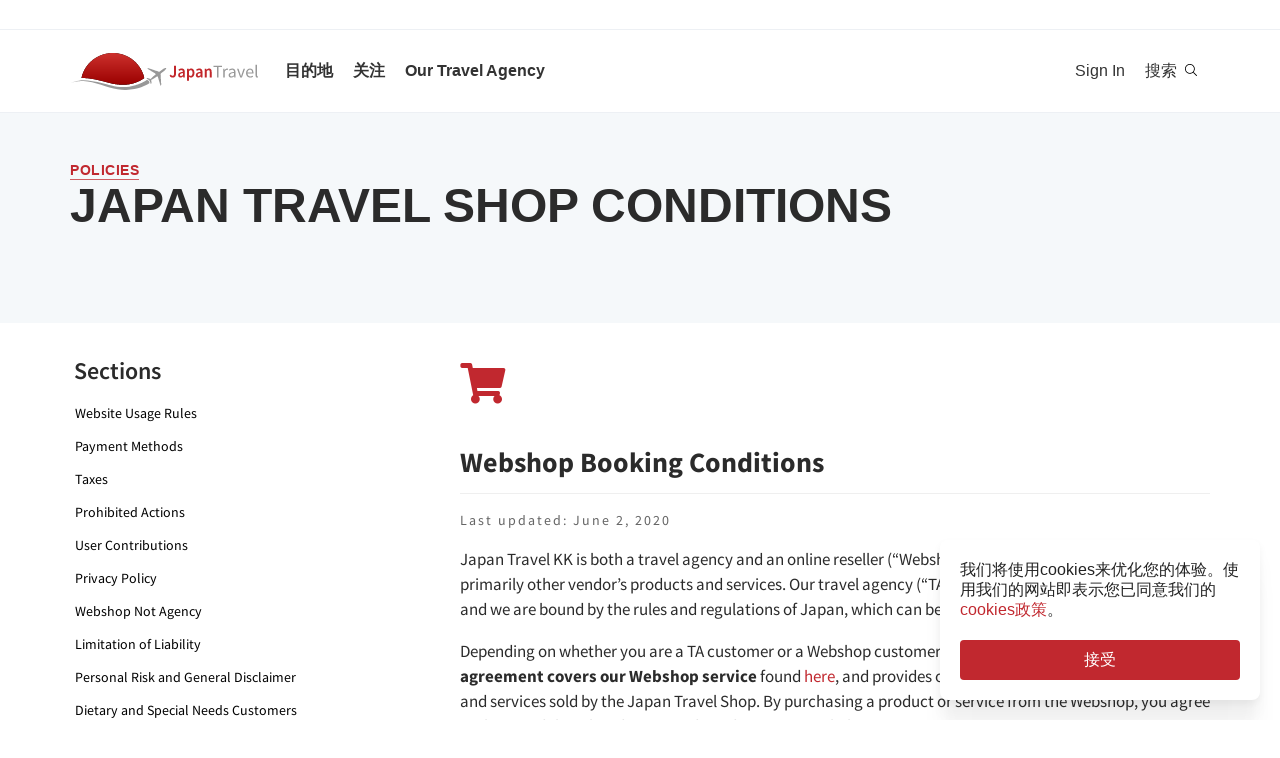

--- FILE ---
content_type: text/html; charset=utf-8
request_url: https://zh-hans.japantravel.com/policies/shop
body_size: 28044
content:
<!DOCTYPE html>
<html xmlns:og="http://ogp.me/ns#" lang="zh_Hans">

<head>

<!-- Google Tag Manager -->
<script>(function(w,d,s,l,i){w[l]=w[l]||[];w[l].push({'gtm.start':
new Date().getTime(),event:'gtm.js'});var f=d.getElementsByTagName(s)[0],
j=d.createElement(s),dl=l!='dataLayer'?'&l='+l:'';j.async=true;j.src=
'https://www.googletagmanager.com/gtm.js?id='+i+dl;f.parentNode.insertBefore(j,f);
})(window,document,'script','dataLayer','GTM-NLZM73');</script>
<!-- End Google Tag Manager -->

<title>Webshop Booking Conditions | Terms of Service | Policies | Japan Travel </title>
<meta name="keywords" content="日本，日本，东京，京都，大阪，旅游，指南，地图，旅游，旅游，出行，旅游，观光，活动，寺庙，照片，文章，事件" >
<meta name="baidu-site-verification" content="9fupHXiSZz" >
<meta http-equiv="Content-Security-Policy" content="upgrade-insecure-requests" >
<meta property="fb:app_id" content="246281065429543" >
<meta http-equiv="Content-Type" content="text/html; charset=utf-8" >
<meta name="format-detection" content="telephone=no" >
<meta name="viewport" content="width=device-width, initial-scale=1.0, maximum-scale=5.0" >
<meta http-equiv="X-UA-Compatible" content="IE=edge,chrome=1" >
<meta name="robots" content="noindex" >
<meta property="og:url" content="https://japantravel.com/policies/shop" >
<meta property="og:type" content="website" >

<meta property="og:description" content="作为增长速度最快的英语资讯网站，Japan Travel提供往日本旅游的各种资讯，对游客和想了解日本的朋友来说是首选的资源。" >

<meta property="og:image:width" content="1200" >
<meta property="og:image:height" content="630" >
<meta name="twitter:card" content="summary" >


<meta name="twitter:description" content="作为增长速度最快的英语资讯网站，Japan Travel提供往日本旅游的各种资讯，对游客和想了解日本的朋友来说是首选的资源。" >
<meta name="twitter:image" content="https://a1.cdn.japantravel.com/images/og-image.png" >
<meta name="description" content="Describes the rules you agree to when using our Japan Travel web shop." >
<meta property="og:image" content="http://a3.cdn.japantravel.com/images/800x500/logo_v2.jpg" >
<meta name="og:title" content="Japan Travel - Tourism Guide, Japan Map and Trip Planner" >
<meta name="og:url" content="http://en.japantravel.com/" >
<meta name="og:description" content="JapanTravel is the number one source for tourists and people who want to know about Japan, travel to Japan, hear stories about Japan from local people. The fastest-growing English resource for tourism in Japan." >
<link href="https://a3.cdn.japantravel.com/images/apple-touch-icon.png?v=1768458649" rel="apple-touch-icon" >
<link href="https://a3.cdn.japantravel.com/images/icon.svg?v=1768458649" rel="icon" type="image/svg+xml" >
<link href="https://a3.cdn.japantravel.com/images/favicon.ico?v=1768458649" rel="icon" sizes="32x32" >
<link href="https://zh-hans.japantravel.com/policies/shop" rel="canonical" >
<link href="/css/cache/525683f72e036f0a58f910e839ab22af40031ea2.css?v=1768458649&amp;t=194" media="screen, print" rel="stylesheet" type="text/css" >
<link href="/css/cache/027a171154c0160ac5c6cba9e3337030b3cb45a9.css?v=1768458649&amp;t=194" media="screen" rel="stylesheet" type="text/css" >
<script async src="https://securepubads.g.doubleclick.net/tag/js/gpt.js" crossorigin="anonymous"></script>
<script>
var googletag = googletag || {};
googletag.cmd = googletag.cmd || [];
</script>
<script>
googletag.cmd.push(function() {

    
    googletag.defineSlot('/52124335/side-top', [300, 250], 'div-gpt-ad-1731554887268-0').addService(googletag.pubads());
    googletag.defineSlot('/52124335/side-bottom', [300, 250], 'div-gpt-ad-1731555158615-0').addService(googletag.pubads());
    // googletag.defineSlot('/52124335/EN-Bottom', [[728, 90], [970, 90]], 'div-gpt-ad-1470280859939-1').addService(googletag.pubads());
    // googletag.defineSlot('/52124335/en-top', [[728, 90], [970, 90]], 'div-gpt-ad-1470280859939-2').addService(googletag.pubads());
    //googletag.defineSlot('/52124335/en-middle', [[728, 90], [970, 90]], 'div-gpt-ad-1470280859939-3').addService(googletag.pubads());
    // googletag.defineSlot('/52124335/Mobile', [320, 50], 'div-gpt-ad-1470288882931-0').addService(googletag.pubads());
    googletag.defineSlot('/52124335/mobile-square', [300, 250], 'div-gpt-ad-1731556262603-0').addService(googletag.pubads());
    googletag.defineSlot('/52124335/leaderboard_banner_720x90_parent/leaderboard_banner_720x90_en', [728, 90], 'div-gpt-ad-1750949076276-0').addService(googletag.pubads());
    googletag.defineSlot('/52124335/leaderboard_banner_720x90_parent/leaderboard_banner_720x90_de', [728, 90], 'div-gpt-ad-1750949915096-0').addService(googletag.pubads());
    googletag.defineSlot('/52124335/leaderboard_banner_720x90_parent/leaderboard_banner_720x90_fr', [728, 90], 'div-gpt-ad-1750950224008-0').addService(googletag.pubads());


    
    // googletag.defineSlot('/52124335/Ota-side', [300, 250], 'div-gpt-ad-1591943994760-0').addService(googletag.pubads());
    googletag.pubads().enableSingleRequest();
    googletag.enableServices();
});
</script>

    <!--[if IE]>
<link rel="stylesheet" type="text/css" href="/css/ie-only.css" />
<![endif]-->
</head>

<body class="layout-default logged-off layout-zh_Hans"
    data-domain="japantravel.com"
    data-lang="zh_Hans"
>

<!-- Google Tag Manager (noscript) -->
<noscript><iframe src="https://www.googletagmanager.com/ns.html?id=GTM-NLZM73"
height="0" width="0" style="display:none;visibility:hidden"></iframe></noscript>
<!-- End Google Tag Manager (noscript) -->


<div id="layout_main" class="without_bigcover">
    <div class="menu hidden-print">
    <div id="topnavbar" class="topnavbar">
        <div class="navbar navbar-default top-toolbar--white" role="navigation">
            <div class="container visible-xs">
                <div class="navbar-header">
                    <button type="button" class="jt-dropdown-trigger navbar-toggle pull-left" data-toggle="collapse" data-target="#topnavbar .navbar-collapse.main">
                        <span class="sr-only">Toggle navigation</span>
                        <span class="icon-bar"></span>
                        <span class="icon-bar"></span>
                        <span class="icon-bar"></span>
                    </button>
                    <a class="navbar-brand visible-xs" href="https://zh-hans.japantravel.com/" title="JapanTravel">
                        <svg version="1.1" id="Layer_1" xmlns="https://www.w3.org/2000/svg" xmlns:xlink="http://www.w3.org/1999/xlink" x="0px" y="0px" viewBox="0 0 1062.2 207.6" style="enable-background:new 0 0 1062.2 207.6;" xml:space="preserve">
    <g>
        <g>
            <g>
                <defs>
                    <path id="SVGID_1_" d="M57.4,140.3c2.5-0.1,5-0.2,7.5-0.2c33.9,0,73.7,8.8,108,17.3c5.4,1.3,11.4,3,17.7,4.8
					c24.9,7,58.9,16.5,96.3,16.5c22.1,0,43.4-3.4,63.5-10.1c0.4-0.1,32.9-10.5,55.1-28C388.3,60.2,316.9,0,231.4,0
					C146,0,74.7,60.1,57.4,140.3"></path>
                </defs>
                <linearGradient id="SVGID_2_" gradientUnits="userSpaceOnUse" x1="231.45" y1="-2.050781e-05" x2="231.45" y2="178.7">
                    <stop offset="0" style="stop-color:#CD312D"></stop>
                    <stop offset="1" style="stop-color:#9A0000"></stop>
                </linearGradient>
                <use xlink:href="#SVGID_1_" style="overflow:visible;fill:url(#SVGID_2_);" class="st5"></use>
                <clipPath id="SVGID_3_">
                    <use xlink:href="#SVGID_1_" style="overflow:visible;"></use>
                </clipPath>
                <linearGradient id="SVGID_4_" gradientUnits="userSpaceOnUse" x1="231.5" y1="-2.050781e-05" x2="231.5" y2="178.7">
                    <stop offset="0" style="stop-color:#CD312D"></stop>
                    <stop offset="1" style="stop-color:#9A0000"></stop>
                </linearGradient>
                <rect x="57.4" y="0" class="st0" width="348.2" height="178.7"></rect>
            </g>
        </g>
    </g>
    <path class="st1" d="M430.8,157.5l-10.1-7.3c-24.4,19.6-64.8,30.7-64.8,30.7c-74.5,25-143.2-1.6-181.2-11.1
	c-37.9-9.5-75-17.1-106.4-17.1c-33,0-68.3,14.2-68.3,14.2c40.5-12.2,68.2-10.2,68.2-10.2c62.7,2.8,134.9,38.2,188.7,47.2
	c92.2,15.3,156.5-20.5,177.9-34.9L430.8,157.5z"></path>
    <path class="st1" d="M527.4,83.9c-0.2-0.3-0.7-0.3-1-0.3c-2.9,0.1-12,2.4-18.7,7.5l-17.5,13.3c-0.2,0.1-1.7,0.7-3.8,0.6l-4-1.3
	c-1.6-0.5-10.4-3.6-0.2-0.1l-17.9-6.1c0.1-0.1,15.9,5.4,16,5.5c14.2,4.8,1.1,0.4,0.8,0.3c-13.2-4.5-18-6.2-18.4-6.3
	c-4.1-1.4,28,9.6,15.3,5.2c-7.8-2.7,5.6,2-5.7-1.9c-1-0.3-6.4-2.2,7.3,2.5l3.3,1.1l-25.4-8.6l8.6,3l8.1,2.7l6.4,2.2
	c-10.8-3.7-35.8-12.3-27.9-9.5c-2.1-0.8,0.8,0.3-1.1-0.4c-0.2-0.1,5,1.7,3,1c-4-1.4,0.8,0.3,0.5,0.2c-5.3-1.8-2.3-0.8-4-1.4
	s4.9,1.7,2.1,0.7c-3.2-1.1-4-1.4,0.7,0.3c9.9,3.4-23.7-8.3-24.2-8.4c-0.3-0.1-0.3-0.1-0.8-0.1c0,0-0.2,0,0.1,0h-0.2
	c-0.1,0-0.1-0.1-1.9,0.2c-2.5,0.4-2.2,0.3-3,0.5c-0.3,0.1-1.9,1.4-1.9,1.4l42.6,26.4l4.9,5.1l-9.6,8c-5.9,4.5-15.3,13.6-19.2,18.4
	l0,0l-0.1,0.1c-0.3-0.1-16.5-5.4-17.6-5.5c-1.1-0.2-2.9-0.1-5.6,1.9l0.3,0.2l16.9,12.1l6.9,19.2l0,0l0,0l0.1,0.4
	c2.6-2.1,3.2-3.8,3.3-4.9c0.1-1.1-0.6-18.1-0.6-18.4l0.2-0.1c5.6-2.5,16.9-9.1,22.8-13.5l10.3-7.1l3.6,6.1l14.1,48.1
	c0,0,1.7-1.2,1.8-1.4c2-4.6,0.1-0.2,1.2-2.8c0.8-1.9-1,2.3,0.8-1.7v-0.2v0.1c0.1-0.2,0.1-0.5,0.1-0.7c0-0.5-0.9-14.7-1.6-25.8
	l0.4,6.5c-0.4-5.6,0.2,2.4,0.1,0.9c-0.2-3.4,0.1,1.6-0.2-2.2c0-0.3,0.3,3.9-0.1-1.4c-0.3-4.5,0.3,5.1-0.1-2.1c-0.2-3-0.4-6.8,0-0.4
	c0.4,6,0.3,5.4,0,0.2c0.7,10.8-1.3-20.9-1.6-25.6v0.6l0.2,2.5v0.5l0,0l0.1,2.1c0,0.1,0.1,1.6,0-0.2c-0.1-1.9,0,0.8,0,0.4
	c0-0.4,0.1,2.1-0.1-1.9c-0.2-3.4,0-1-0.1-1.5c0-0.3,0,0.5,0,0.5c-0.1,0,0,0.1,0,0.2c0.1,1.3,0.2,3.7-0.1-2.8l-0.3-10.1
	c0.4-2,1.4-3.3,1.5-3.5l17.5-13.3c6.7-5.1,11.3-13.3,12.2-16C527.5,84.7,527.6,84.2,527.4,83.9"></path>
    <rect x="543.1" y="65.7" class="st2" width="505" height="125.5"></rect>
    <g class="st3">
        <path class="st4" d="M552.6,121.1c2.4,4.8,5.6,6.9,9.3,6.9c5.6,0,8.4-3.3,8.4-12.6V71.5h10.6v44.9c0,11.9-5.3,21.7-17.7,21.7
		c-8.3,0-14-3.8-17.7-11.1L552.6,121.1z"></path>
        <path class="st4" d="M619.1,105.5c-0.1-5.2-2.1-9.6-8.1-9.6c-4.5,0-8.6,2.2-12.6,4.8l-3.8-7.7c4.9-3.4,11.2-6.4,18.3-6.4
		c11.2,0,16.7,7.5,16.7,21.2v29.1H621l-0.8-5.4h-0.3c-4,3.7-8.6,6.6-13.8,6.6c-7.8,0-13.3-5.8-13.3-14.4
		C592.8,113.2,600.8,107.7,619.1,105.5z M609.4,129.1c3.6,0,6.5-2,9.7-5.4v-11c-12.1,1.7-16.1,5.2-16.1,10.1
		C603,127.2,605.6,129.1,609.4,129.1z"></path>
        <path class="st4" d="M652.8,140.9v15.4h-10.5V87.8h8.6l0.7,5.2h0.4c3.7-3.5,8.6-6.4,13.5-6.4c11.1,0,17.6,9.8,17.6,25
		c0,16.8-9.2,26.5-19.1,26.5c-3.9,0-7.8-2-11.5-5.4L652.8,140.9z M661.8,128.6c5.9,0,10.5-5.8,10.5-16.9c0-9.8-2.9-15.6-9.6-15.6
		c-3.3,0-6.4,1.8-9.8,5.5v22.9C656,127.5,659.1,128.6,661.8,128.6z"></path>
        <path class="st4" d="M716.9,105.5c-0.1-5.2-2.1-9.6-8.1-9.6c-4.5,0-8.6,2.2-12.6,4.8l-3.8-7.7c4.9-3.4,11.2-6.4,18.3-6.4
		c11.2,0,16.7,7.5,16.7,21.2v29.1h-8.6l-0.8-5.4h-0.3c-4,3.7-8.6,6.6-13.8,6.6c-7.8,0-13.3-5.8-13.3-14.4
		C690.6,113.2,698.6,107.7,716.9,105.5z M707.2,129.1c3.6,0,6.5-2,9.7-5.4v-11c-12.1,1.7-16.1,5.2-16.1,10.1
		C700.8,127.2,703.4,129.1,707.2,129.1z"></path>
        <path class="st4" d="M740.1,87.8h8.6l0.7,6.6h0.4c4-4.3,8.6-7.8,14.7-7.8c9.6,0,13.7,7.1,13.7,19.5v30.8h-10.5v-29.3
		c0-8.1-2.1-11.1-7-11.1c-3.9,0-6.5,2.1-10.2,6.1v34.3H740L740.1,87.8L740.1,87.8z"></path>
    </g>
    <g class="st3">
        <path class="st1" d="M807.9,78.3H788v-7h48.1v7h-19.9v58.6h-8.3L807.9,78.3L807.9,78.3z"></path>
        <path class="st1" d="M842.2,88.3h6.8l0.7,8.8h0.3c3.3-6.1,8.3-10,13.8-10c2.1,0,3.6,0.3,5.2,1l-1.6,7.2c-1.6-0.5-2.7-0.8-4.7-0.8
		c-4.1,0-9,3-12.3,11.2v31.2h-8.2V88.3z"></path>
        <path class="st1" d="M901.9,106.1c0-6.2-2.1-12.2-10-12.2c-5.7,0-10.7,2.6-14.5,5.2l-3.3-5.7c4.5-2.9,11.3-6.3,19.1-6.3
		c11.9,0,16.9,7.9,16.9,20v29.8h-6.8l-0.7-5.8h-0.2c-4.7,3.8-10.1,7-16.1,7c-8.2,0-14.3-5.1-14.3-13.8
		C872,113.7,881.2,108.4,901.9,106.1z M888.6,131.5c4.7,0,8.6-2.3,13.3-6.5v-13.5c-16.3,2-21.8,6-21.8,12.2
		C880.1,129.2,883.8,131.5,888.6,131.5z"></path>
        <path class="st1" d="M918.6,88.3h8.5l9.2,27.6c1.4,4.8,3,9.7,4.5,14.3h0.4c1.4-4.6,3-9.5,4.4-14.3l9.2-27.6h8.1l-17.2,48.6h-9.6
		L918.6,88.3z"></path>
        <path class="st1" d="M990.1,87.1c12.4,0,19.4,8.9,19.4,22.8c0,1.7-0.1,3.3-0.3,4.5h-32.8c0.6,10.5,6.9,17.1,16.2,17.1
		c4.6,0,8.5-1.5,12.1-3.8l2.9,5.4c-4.2,2.7-9.4,5-16,5c-13,0-23.3-9.5-23.3-25.4C968.3,96.8,979,87.1,990.1,87.1z M1002.3,109
		c0-9.9-4.4-15.4-12-15.4c-6.8,0-13,5.6-14,15.4H1002.3z"></path>
        <path class="st1" d="M1021.5,65.7h8.2v62c0,2.6,1.1,3.6,2.3,3.6c0.5,0,0.9,0,1.8-0.2l1.1,6.2c-1.1,0.5-2.5,0.8-4.7,0.8
		c-6.2,0-8.7-3.9-8.7-11L1021.5,65.7L1021.5,65.7z"></path>
    </g>
    <rect x="918.1" y="139.3" class="st2" width="144" height="55.6"></rect>
</svg>                    </a>
                    <span class="menu__search jt-dsktopnav__link jt-nav-search visible-xs" data-reference="mobilenav-search">
                        <svg class="search__icon" xmlns="https://www.w3.org/2000/svg" viewBox="0 0 512 512">
                            <path d="M508.5 481.6l-129-129c-2.3-2.3-5.3-3.5-8.5-3.5h-10.3C395 312 416 262.5 416 208 416 93.1 322.9 0 208 0S0 93.1 0 208s93.1 208 208 208c54.5 0 104-21 141.1-55.2V371c0 3.2 1.3 6.2 3.5 8.5l129 129c4.7 4.7 12.3 4.7 17 0l9.9-9.9c4.7-4.7 4.7-12.3 0-17zM208 384c-97.3 0-176-78.7-176-176S110.7 32 208 32s176 78.7 176 176-78.7 176-176 176z"></path>
                        </svg>
                    </span>
                    <div class="dsktopnav__search" id="mobilenav-search">
                        <form class="dsktopnav__search-form" action="/search">
                            <input class="dsktopnav__search-input" type="search" placeholder="快速随意搜索..." name="q">
                            <input type="submit" class="hidden">
                        </form>
                        <a class="dsktopnav-search-exit" data-opened="false" data-reference="mobilenav-search"><i class="fas fa-times"></i></a>
                    </div>
                </div>

                <ul class="nav navbar-nav navbar-right top-right-bar">
                                            <li class="hidden-xs">
                            <a href="http://hotels2.japantravel.com/country/jp.zh_Hans.html" title="酒店预约">酒店预约</a>
                        </li>
                                            
                    <li class="dropdown languages hidden-xs">
                        <a href="#" class="dropdown-toggle" data-toggle="dropdown"><span class="fas fa-globe-americas"></span> 简体中文 <span class="caret"></span></a><ul class="dropdown-menu" role="menu"><li class="lang_en"><a href="https://en.japantravel.com/policies/shop" hreflang="en">English</a></li><li class="lang_ja"><a href="https://ja.japantravel.com/policies/shop" hreflang="ja">日本語</a></li><li class="lang_fr"><a href="https://fr.japantravel.com/policies/shop" hreflang="fr">Français</a></li><li class="lang_es"><a href="https://es.japantravel.com/policies/shop" hreflang="es">Español</a></li><li class="lang_pt"><a href="https://pt.japantravel.com/policies/shop" hreflang="pt">Português</a></li><li class="lang_id"><a href="https://id.japantravel.com/policies/shop" hreflang="id">Bahasa Indonesia</a></li><li class="lang_ru"><a href="https://ru.japantravel.com/policies/shop" hreflang="ru">Русский</a></li><li class="lang_ko"><a href="https://ko.japantravel.com/policies/shop" hreflang="ko">한국어</a></li><li class="lang_zh_Hant"><a href="https://zh-hant.japantravel.com/policies/shop" hreflang="zh-Hant">繁體中文</a></li><li class="lang_th"><a href="https://th.japantravel.com/policies/shop" hreflang="th">ไทย</a></li><li class="lang_ar"><a href="https://ar.japantravel.com/policies/shop" hreflang="ar">العربية</a></li><li class="lang_vi"><a href="https://vi.japantravel.com/policies/shop" hreflang="vi">Tiếng Việt</a></li><li class="lang_de"><a href="https://japantravel.de" hreflang="de">Deutsch</a></li><li class="lang_it"><a href="https://it.japantravel.com/policies/shop" hreflang="it">Italiano</a></li></ul>                    </li>
                </ul>

                <header class="visible-xs">
                    <div class="navigation-wrapper cd-dropdown-wrapper">
                        <a href="javascript:void(0);" class="navigation-bg-overlay"></a>
                        <nav class="jt-nav cd-dropdown ">
                            <li class="dropdown languages menu-header">Explore Japan Travel</li>
                            <a href="#" class="jt-nav__close cd-close">关闭</a>
                            <ul class="jt-nav__content cd-dropdown-content">
                                                                                                    <li class="has-children jt-nav--destinations">
                                        <a href="#">目的地</a>
                                        <ul class="cd-secondary-dropdown is-hidden">
                                            <li class="go-back"><a href="#">目的地</a></li>
                                            <li class="has-children">
                                                <a href="#">县</a>
                                                <ul class="is-hidden">
                                                    <li class="go-back"><a href="#">县</a></li>
                                                                                                            <li><a href="https://zh-hans.japantravel.com/北海道">北海道</a></li>
                                                                                                            <li><a href="https://zh-hans.japantravel.com/青森">青森</a></li>
                                                                                                            <li><a href="https://zh-hans.japantravel.com/岩手">岩手</a></li>
                                                                                                            <li><a href="https://zh-hans.japantravel.com/宫城">宫城</a></li>
                                                                                                            <li><a href="https://zh-hans.japantravel.com/秋田">秋田</a></li>
                                                                                                            <li><a href="https://zh-hans.japantravel.com/山形">山形</a></li>
                                                                                                            <li><a href="https://zh-hans.japantravel.com/福岛">福岛</a></li>
                                                                                                            <li><a href="https://zh-hans.japantravel.com/茨城">茨城</a></li>
                                                                                                            <li><a href="https://zh-hans.japantravel.com/栃木">栃木</a></li>
                                                                                                            <li><a href="https://zh-hans.japantravel.com/群马">群马</a></li>
                                                                                                            <li><a href="https://zh-hans.japantravel.com/埼玉">埼玉</a></li>
                                                                                                            <li><a href="https://zh-hans.japantravel.com/千叶">千叶</a></li>
                                                                                                            <li><a href="https://zh-hans.japantravel.com/东京">东京</a></li>
                                                                                                            <li><a href="https://zh-hans.japantravel.com/神奈川">神奈川</a></li>
                                                                                                            <li><a href="https://zh-hans.japantravel.com/新泻">新泻</a></li>
                                                                                                            <li><a href="https://zh-hans.japantravel.com/富山">富山</a></li>
                                                                                                            <li><a href="https://zh-hans.japantravel.com/石川">石川</a></li>
                                                                                                            <li><a href="https://zh-hans.japantravel.com/福井">福井</a></li>
                                                                                                            <li><a href="https://zh-hans.japantravel.com/山梨">山梨</a></li>
                                                                                                            <li><a href="https://zh-hans.japantravel.com/长野">长野</a></li>
                                                                                                            <li><a href="https://zh-hans.japantravel.com/岐阜">岐阜</a></li>
                                                                                                            <li><a href="https://zh-hans.japantravel.com/静冈">静冈</a></li>
                                                                                                            <li><a href="https://zh-hans.japantravel.com/爱知">爱知</a></li>
                                                                                                            <li><a href="https://zh-hans.japantravel.com/三重">三重</a></li>
                                                                                                            <li><a href="https://zh-hans.japantravel.com/滋贺">滋贺</a></li>
                                                                                                            <li><a href="https://zh-hans.japantravel.com/京都">京都</a></li>
                                                                                                            <li><a href="https://zh-hans.japantravel.com/大阪">大阪</a></li>
                                                                                                            <li><a href="https://zh-hans.japantravel.com/兵库">兵库</a></li>
                                                                                                            <li><a href="https://zh-hans.japantravel.com/奈良">奈良</a></li>
                                                                                                            <li><a href="https://zh-hans.japantravel.com/和歌山">和歌山</a></li>
                                                                                                            <li><a href="https://zh-hans.japantravel.com/鸟取">鸟取</a></li>
                                                                                                            <li><a href="https://zh-hans.japantravel.com/岛根">岛根</a></li>
                                                                                                            <li><a href="https://zh-hans.japantravel.com/冈山">冈山</a></li>
                                                                                                            <li><a href="https://zh-hans.japantravel.com/广岛">广岛</a></li>
                                                                                                            <li><a href="https://zh-hans.japantravel.com/山口">山口</a></li>
                                                                                                            <li><a href="https://zh-hans.japantravel.com/德岛">德岛</a></li>
                                                                                                            <li><a href="https://zh-hans.japantravel.com/香川">香川</a></li>
                                                                                                            <li><a href="https://zh-hans.japantravel.com/爱媛">爱媛</a></li>
                                                                                                            <li><a href="https://zh-hans.japantravel.com/高知">高知</a></li>
                                                                                                            <li><a href="https://zh-hans.japantravel.com/福冈">福冈</a></li>
                                                                                                            <li><a href="https://zh-hans.japantravel.com/佐贺">佐贺</a></li>
                                                                                                            <li><a href="https://zh-hans.japantravel.com/长崎">长崎</a></li>
                                                                                                            <li><a href="https://zh-hans.japantravel.com/熊本">熊本</a></li>
                                                                                                            <li><a href="https://zh-hans.japantravel.com/大分">大分</a></li>
                                                                                                            <li><a href="https://zh-hans.japantravel.com/宫崎">宫崎</a></li>
                                                                                                            <li><a href="https://zh-hans.japantravel.com/鹿儿岛">鹿儿岛</a></li>
                                                                                                            <li><a href="https://zh-hans.japantravel.com/冲绳">冲绳</a></li>
                                                                                                    </ul>
                                            </li>
                                            <li class="has-children">
                                                <a href="#">热门景点</a>
                                                <ul class="is-hidden">
                                                    <li class="go-back"><a href="#">Top 10 Destinations</a></li>
                                                            <li class="dropdown-menu__list-item dropdown-menu__list-item--first"><a href="https://zh-hans.japantravel.com/东京" >东京</a></li>
        <li class="dropdown-menu__list-item"><a href="https://zh-hans.japantravel.com/京都" >京都</a></li>
        <li class="dropdown-menu__list-item"><a href="https://zh-hans.japantravel.com/大阪" >大阪</a></li>
        <li class="dropdown-menu__list-item"><a href="https://zh-hans.japantravel.com/宫城" >宫城</a></li>
        <li class="dropdown-menu__list-item"><a href="https://zh-hans.japantravel.com/奈良" >奈良</a></li>
        <li class="dropdown-menu__list-item"><a href="https://zh-hans.japantravel.com/福冈" >福冈</a></li>
        <li class="dropdown-menu__list-item"><a href="https://zh-hans.japantravel.com/广岛" >广岛</a></li>
        <li class="dropdown-menu__list-item"><a href="https://zh-hans.japantravel.com/兵库" >兵库</a></li>
        <li class="dropdown-menu__list-item"><a href="https://zh-hans.japantravel.com/北海道" >北海道</a></li>
        <li class="dropdown-menu__list-item dropdown-menu__list-item--last"><a href="https://zh-hans.japantravel.com/和歌山" >和歌山</a></li>
                                                </ul>
                                            </li>
                                            <li><a href="/destinations">查看更多</a></li>
                                            <li><a href="/japan-map">地图</a></li>
                                        </ul>
                                    </li>
                                                                                                    <li class="jt-nav--child has-children">
                                        <a href="#">关注</a>
                                        <ul class="cd-dropdown-gallery is-hidden">
                                            <li class="go-back"><a href="#">关注</a></li>
                                                                                                <li class="dropdown-menu__list-item dropdown-menu__list-item--first"><a href="https://zh-hans.japantravel.com/activity" >活动</a></li>
        <li class="dropdown-menu__list-item"><a href="https://zh-hans.japantravel.com/culture" >文化</a></li>
        <li class="dropdown-menu__list-item"><a href="https://zh-hans.japantravel.com/food" >美食</a></li>
        <li class="dropdown-menu__list-item"><a href="https://zh-hans.japantravel.com/nightlife" >夜生活</a></li>
        <li class="dropdown-menu__list-item"><a href="https://zh-hans.japantravel.com/beauty-spa" >美容</a></li>
        <li class="dropdown-menu__list-item dropdown-menu__list-item--last"><a href="https://zh-hans.japantravel.com/shopping" >购物</a></li>
                                        </ul>
                                    </li>
                                                                                                                                                                                                    <li class="jt-nav--child has-children">
                                        <a href="#">Our Travel Agency</a>
                                        <ul class="cd-dropdown-gallery is-hidden">
                                            <li class="go-back"><a href="#">Our Travel Agency</a></li>
                                                    <li class="dropdown-menu__list-item dropdown-menu__list-item--first"><a href="https://en.tours.japantravel.com/tours/ideas" target="_blank">Japan Itineraries</a></li>
        <li class="dropdown-menu__list-item"><a href="https://en.tours.japantravel.com/tours/custom-tours/" target="_blank">Custom Tours</a></li>
        <li class="dropdown-menu__list-item"><a href="https://en.tours.japantravel.com/tours/packages" target="_blank">Package Tours</a></li>
        <li class="dropdown-menu__list-item"><a href="https://en.tours.japantravel.com/travel-trade/ground-operations" target="_blank">Ground Operations</a></li>
        <li class="dropdown-menu__list-item"><a href="https://en.tours.japantravel.com/travel-trade/dmc" target="_blank">DMC Resale</a></li>
        <li class="dropdown-menu__list-item"><a href="https://en.tours.japantravel.com/mice" target="_blank">MICE</a></li>
        <li class="dropdown-menu__list-item"><a href="https://en.tours.japantravel.com/about" target="_blank">Our agency</a></li>
        <li class="dropdown-menu__list-item"><a href="https://en.tours.japantravel.com/page/terms/" target="_blank">Regulatory</a></li>
        <li class="dropdown-menu__list-item"><a href="https://en.tours.japantravel.com/tours/custom-tours/" target="_blank">Visit booking site</a></li>
        <li class="dropdown-menu__list-item dropdown-menu__list-item--last"><a href="https://en.tours.japantravel.com/tours/custom-tours/" target="_blank">Make an enquiry</a></li>
                                        </ul>
                                    </li>
                                
                                                                    <li class="cd-divider">成为会员</li>
                                    <li><a class="mobile-nav__button navbarRegisterBtn" href="//sso.japantravel.com/accounts?returnTo=https%3A%2F%2Fzh-hans.japantravel.com%2Flogin%3FreturnTo%3Dhttps%253A%252F%252Fzh-hans.japantravel.com%252F" data-toggle="modal" data-remote="0" data-target="#login-form">Sign up / Log in</a></li>
                                                                    
                                <!-- <li class="cd-divider">About JapanTravel</li> -->
                                <li class="cd-divider">关注JapanTravel</li>
                                <li class="mobile-menu__footer">
                                    <div class="mobile-menu__footer-social-list">
                                                                                    <span><a class="facebook" href="https://www.facebook.com/Japantravelcom" target="_blank"><i class="fab fa-facebook-f"></i></a></span>
                                                                                                                            <span>
                                                <a class="twitter" href="https://twitter.com/japantravel" target="_blank">
                                                    <svg width="14" height="14" viewBox="0 0 24 24" xmlns="http://www.w3.org/2000/svg">
                                                        <path d="M14.095479,10.316482L22.286354,1h-1.940718l-7.115352,8.087682L7.551414,1H1l8.589488,12.231093L1,23h1.940717  l7.509372-8.542861L16.448587,23H23L14.095479,10.316482z M11.436522,13.338465l-0.871624-1.218704l-6.924311-9.68815h2.981339  l5.58978,7.82155l0.867949,1.218704l7.26506,10.166271h-2.981339L11.436522,13.338465z"/>
                                                    </svg>
                                                </a>
                                            </span>
                                                                                                                            <span><a class="youtube" href="https://www.youtube.com/user/japantravelchannel" target="_blank"><i class="fab fa-youtube"></i></a></span>
                                                                                                                            <span><a class="instagram" href="https://www.instagram.com/japantravelcom/" target="_blank"><i class="fab fa-instagram"></i></a></span>
                                                                                <span><a class="rss" href="/feed/latest/zh_Hans/latest.rss" target="_blank"><i class="fas fa-rss"></i></a></span>
                                    </div>
                                </li>
                                <li class="jt-nav--child has-children language-change">
                                    <a href="#"><span class="fas fa-globe-americas"></span> 简体中文</a><ul class="cd-dropdown-gallery is-hidden"><li class="go-back"><a href="#">Back</a></li><li class="lang_en"><a href="https://en.japantravel.com/policies/shop" hreflang="en">English</a></li><li class="lang_ja"><a href="https://ja.japantravel.com/policies/shop" hreflang="ja">日本語</a></li><li class="lang_fr"><a href="https://fr.japantravel.com/policies/shop" hreflang="fr">Français</a></li><li class="lang_es"><a href="https://es.japantravel.com/policies/shop" hreflang="es">Español</a></li><li class="lang_pt"><a href="https://pt.japantravel.com/policies/shop" hreflang="pt">Português</a></li><li class="lang_id"><a href="https://id.japantravel.com/policies/shop" hreflang="id">Bahasa Indonesia</a></li><li class="lang_ru"><a href="https://ru.japantravel.com/policies/shop" hreflang="ru">Русский</a></li><li class="lang_ko"><a href="https://ko.japantravel.com/policies/shop" hreflang="ko">한국어</a></li><li class="lang_zh_Hans"><a href="https://zh-hans.japantravel.com/policies/shop" hreflang="zh-Hans">简体中文</a></li><li class="lang_zh_Hant"><a href="https://zh-hant.japantravel.com/policies/shop" hreflang="zh-Hant">繁體中文</a></li><li class="lang_th"><a href="https://th.japantravel.com/policies/shop" hreflang="th">ไทย</a></li><li class="lang_ar"><a href="https://ar.japantravel.com/policies/shop" hreflang="ar">العربية</a></li><li class="lang_vi"><a href="https://vi.japantravel.com/policies/shop" hreflang="vi">Tiếng Việt</a></li><li class="lang_de"><a href="https://japantravel.de" hreflang="de">Deutsch</a></li><li class="lang_it"><a href="https://it.japantravel.com/policies/shop" hreflang="it">Italiano</a></li></ul>                                </li>
                            </ul>
                        </nav>
                    </div>
                </header>
                <div class="navbar-collapse account collapse">
                    <ul class="nav navbar-nav navbar-right visible-xs">
                            <li><a href="//sso.japantravel.com/accounts?returnTo=https%3A%2F%2Fzh-hans.japantravel.com%2Flogin%3FreturnTo%3Dhttps%253A%252F%252Fzh-hans.japantravel.com%252F" class="navbarRegisterBtn">注册</a></li>
    <li><a href="//sso.japantravel.com/session?returnTo=https%3A%2F%2Fzh-hans.japantravel.com%2Flogin%3FreturnTo%3Dhttps%253A%252F%252Fzh-hans.japantravel.com%252Fpolicies%252Fshop" class="navbarLoginBtn">登入</a></li>
                    </ul>
                </div>
            </div>
        </div>
    </div>
</div>
<div class="jt-dsktopnav hidden-xs">
    <div class="navbar-container">
        <nav class="container navbar" role="navigation">
            <div class="jt-dsktopnav__logo">
                <a class="jt-dsktopnav__logo-link" href="https://zh-hans.japantravel.com/">
                    <svg version="1.1" id="Layer_2" xmlns="https://www.w3.org/2000/svg" xmlns:xlink="http://www.w3.org/1999/xlink" x="0px" y="0px"
     viewBox="0 0 1062.2 207.6" style="enable-background:new 0 0 1062.2 207.6;" xml:space="preserve">
    <g>
        <g>
            <g>
                <defs>
                    <path id="SVGID_1_1_" d="M57.4,140.3c2.5-0.1,5-0.2,7.5-0.2c33.9,0,73.7,8.8,108,17.3c5.4,1.3,11.4,3,17.7,4.8
					c24.9,7,58.9,16.5,96.3,16.5c22.1,0,43.4-3.4,63.5-10.1c0.4-0.1,32.9-10.5,55.1-28C388.3,60.2,316.9,0,231.4,0
					C146,0,74.7,60.1,57.4,140.3"/>
                </defs>
                <linearGradient id="SVGID_2_2_" gradientUnits="userSpaceOnUse" x1="231.45" y1="-2.050781e-05" x2="231.45" y2="178.7">
                    <stop  offset="0" style="stop-color:#CD312D"/>
                    <stop  offset="1" style="
                    stop-color:#9A0000"/>
                </linearGradient>
                <use xlink:href="#SVGID_1_1_" class="st5"/>
                <clipPath id="SVGID_3_3_">
                    <use xlink:href="#SVGID_1_1_"  style="overflow:visible;"/>
                </clipPath>
                <linearGradient id="SVGID_4_4_" gradientUnits="userSpaceOnUse" x1="231.5" y1="-2.050781e-05" x2="231.5" y2="178.7">
                    <stop  offset="0" style="stop-color:#CD312D"/>
                    <stop  offset="1" style="stop-color:#9A0000"/>
                </linearGradient>
                <rect x="57.4" y="0" class="st0" width="348.2" height="178.7"/>
            </g>
        </g>
    </g>
    <path class="st1" d="M430.8,157.5l-10.1-7.3c-24.4,19.6-64.8,30.7-64.8,30.7c-74.5,25-143.2-1.6-181.2-11.1
	c-37.9-9.5-75-17.1-106.4-17.1c-33,0-68.3,14.2-68.3,14.2c40.5-12.2,68.2-10.2,68.2-10.2c62.7,2.8,134.9,38.2,188.7,47.2
	c92.2,15.3,156.5-20.5,177.9-34.9L430.8,157.5z"/>
    <path class="st1" d="M527.4,83.9c-0.2-0.3-0.7-0.3-1-0.3c-2.9,0.1-12,2.4-18.7,7.5l-17.5,13.3c-0.2,0.1-1.7,0.7-3.8,0.6l-4-1.3
	c-1.6-0.5-10.4-3.6-0.2-0.1l-17.9-6.1c0.1-0.1,15.9,5.4,16,5.5c14.2,4.8,1.1,0.4,0.8,0.3c-13.2-4.5-18-6.2-18.4-6.3
	c-4.1-1.4,28,9.6,15.3,5.2c-7.8-2.7,5.6,2-5.7-1.9c-1-0.3-6.4-2.2,7.3,2.5l3.3,1.1l-25.4-8.6l8.6,3l8.1,2.7l6.4,2.2
	c-10.8-3.7-35.8-12.3-27.9-9.5c-2.1-0.8,0.8,0.3-1.1-0.4c-0.2-0.1,5,1.7,3,1c-4-1.4,0.8,0.3,0.5,0.2c-5.3-1.8-2.3-0.8-4-1.4
	s4.9,1.7,2.1,0.7c-3.2-1.1-4-1.4,0.7,0.3c9.9,3.4-23.7-8.3-24.2-8.4c-0.3-0.1-0.3-0.1-0.8-0.1c0,0-0.2,0,0.1,0h-0.2
	c-0.1,0-0.1-0.1-1.9,0.2c-2.5,0.4-2.2,0.3-3,0.5c-0.3,0.1-1.9,1.4-1.9,1.4l42.6,26.4l4.9,5.1l-9.6,8c-5.9,4.5-15.3,13.6-19.2,18.4
	l0,0l-0.1,0.1c-0.3-0.1-16.5-5.4-17.6-5.5c-1.1-0.2-2.9-0.1-5.6,1.9l0.3,0.2l16.9,12.1l6.9,19.2l0,0l0,0l0.1,0.4
	c2.6-2.1,3.2-3.8,3.3-4.9c0.1-1.1-0.6-18.1-0.6-18.4l0.2-0.1c5.6-2.5,16.9-9.1,22.8-13.5l10.3-7.1l3.6,6.1l14.1,48.1
	c0,0,1.7-1.2,1.8-1.4c2-4.6,0.1-0.2,1.2-2.8c0.8-1.9-1,2.3,0.8-1.7v-0.2v0.1c0.1-0.2,0.1-0.5,0.1-0.7c0-0.5-0.9-14.7-1.6-25.8
	l0.4,6.5c-0.4-5.6,0.2,2.4,0.1,0.9c-0.2-3.4,0.1,1.6-0.2-2.2c0-0.3,0.3,3.9-0.1-1.4c-0.3-4.5,0.3,5.1-0.1-2.1c-0.2-3-0.4-6.8,0-0.4
	c0.4,6,0.3,5.4,0,0.2c0.7,10.8-1.3-20.9-1.6-25.6v0.6l0.2,2.5v0.5l0,0l0.1,2.1c0,0.1,0.1,1.6,0-0.2c-0.1-1.9,0,0.8,0,0.4
	c0-0.4,0.1,2.1-0.1-1.9c-0.2-3.4,0-1-0.1-1.5c0-0.3,0,0.5,0,0.5c-0.1,0,0,0.1,0,0.2c0.1,1.3,0.2,3.7-0.1-2.8l-0.3-10.1
	c0.4-2,1.4-3.3,1.5-3.5l17.5-13.3c6.7-5.1,11.3-13.3,12.2-16C527.5,84.7,527.6,84.2,527.4,83.9"/>
    <rect x="543.1" y="65.7" class="st2" width="505" height="125.5"/>
    <g class="st3">
        <path class="st4" d="M552.6,121.1c2.4,4.8,5.6,6.9,9.3,6.9c5.6,0,8.4-3.3,8.4-12.6V71.5h10.6v44.9c0,11.9-5.3,21.7-17.7,21.7
		c-8.3,0-14-3.8-17.7-11.1L552.6,121.1z"/>
        <path class="st4" d="M619.1,105.5c-0.1-5.2-2.1-9.6-8.1-9.6c-4.5,0-8.6,2.2-12.6,4.8l-3.8-7.7c4.9-3.4,11.2-6.4,18.3-6.4
		c11.2,0,16.7,7.5,16.7,21.2v29.1H621l-0.8-5.4h-0.3c-4,3.7-8.6,6.6-13.8,6.6c-7.8,0-13.3-5.8-13.3-14.4
		C592.8,113.2,600.8,107.7,619.1,105.5z M609.4,129.1c3.6,0,6.5-2,9.7-5.4v-11c-12.1,1.7-16.1,5.2-16.1,10.1
		C603,127.2,605.6,129.1,609.4,129.1z"/>
        <path class="st4" d="M652.8,140.9v15.4h-10.5V87.8h8.6l0.7,5.2h0.4c3.7-3.5,8.6-6.4,13.5-6.4c11.1,0,17.6,9.8,17.6,25
		c0,16.8-9.2,26.5-19.1,26.5c-3.9,0-7.8-2-11.5-5.4L652.8,140.9z M661.8,128.6c5.9,0,10.5-5.8,10.5-16.9c0-9.8-2.9-15.6-9.6-15.6
		c-3.3,0-6.4,1.8-9.8,5.5v22.9C656,127.5,659.1,128.6,661.8,128.6z"/>
        <path class="st4" d="M716.9,105.5c-0.1-5.2-2.1-9.6-8.1-9.6c-4.5,0-8.6,2.2-12.6,4.8l-3.8-7.7c4.9-3.4,11.2-6.4,18.3-6.4
		c11.2,0,16.7,7.5,16.7,21.2v29.1h-8.6l-0.8-5.4h-0.3c-4,3.7-8.6,6.6-13.8,6.6c-7.8,0-13.3-5.8-13.3-14.4
		C690.6,113.2,698.6,107.7,716.9,105.5z M707.2,129.1c3.6,0,6.5-2,9.7-5.4v-11c-12.1,1.7-16.1,5.2-16.1,10.1
		C700.8,127.2,703.4,129.1,707.2,129.1z"/>
        <path class="st4" d="M740.1,87.8h8.6l0.7,6.6h0.4c4-4.3,8.6-7.8,14.7-7.8c9.6,0,13.7,7.1,13.7,19.5v30.8h-10.5v-29.3
		c0-8.1-2.1-11.1-7-11.1c-3.9,0-6.5,2.1-10.2,6.1v34.3H740L740.1,87.8L740.1,87.8z"/>
    </g>
    <g class="st3">
        <path class="st1" d="M807.9,78.3H788v-7h48.1v7h-19.9v58.6h-8.3L807.9,78.3L807.9,78.3z"/>
        <path class="st1" d="M842.2,88.3h6.8l0.7,8.8h0.3c3.3-6.1,8.3-10,13.8-10c2.1,0,3.6,0.3,5.2,1l-1.6,7.2c-1.6-0.5-2.7-0.8-4.7-0.8
		c-4.1,0-9,3-12.3,11.2v31.2h-8.2V88.3z"/>
        <path class="st1" d="M901.9,106.1c0-6.2-2.1-12.2-10-12.2c-5.7,0-10.7,2.6-14.5,5.2l-3.3-5.7c4.5-2.9,11.3-6.3,19.1-6.3
		c11.9,0,16.9,7.9,16.9,20v29.8h-6.8l-0.7-5.8h-0.2c-4.7,3.8-10.1,7-16.1,7c-8.2,0-14.3-5.1-14.3-13.8
		C872,113.7,881.2,108.4,901.9,106.1z M888.6,131.5c4.7,0,8.6-2.3,13.3-6.5v-13.5c-16.3,2-21.8,6-21.8,12.2
		C880.1,129.2,883.8,131.5,888.6,131.5z"/>
        <path class="st1" d="M918.6,88.3h8.5l9.2,27.6c1.4,4.8,3,9.7,4.5,14.3h0.4c1.4-4.6,3-9.5,4.4-14.3l9.2-27.6h8.1l-17.2,48.6h-9.6
		L918.6,88.3z"/>
        <path class="st1" d="M990.1,87.1c12.4,0,19.4,8.9,19.4,22.8c0,1.7-0.1,3.3-0.3,4.5h-32.8c0.6,10.5,6.9,17.1,16.2,17.1
		c4.6,0,8.5-1.5,12.1-3.8l2.9,5.4c-4.2,2.7-9.4,5-16,5c-13,0-23.3-9.5-23.3-25.4C968.3,96.8,979,87.1,990.1,87.1z M1002.3,109
		c0-9.9-4.4-15.4-12-15.4c-6.8,0-13,5.6-14,15.4H1002.3z"/>
        <path class="st1" d="M1021.5,65.7h8.2v62c0,2.6,1.1,3.6,2.3,3.6c0.5,0,0.9,0,1.8-0.2l1.1,6.2c-1.1,0.5-2.5,0.8-4.7,0.8
		c-6.2,0-8.7-3.9-8.7-11L1021.5,65.7L1021.5,65.7z"/>
    </g>
    <rect x="918.1" y="139.3" class="st2" width="144" height="55.6"/>
</svg>
                </a>
            </div>

            <ul class="jt-dsktopnav__list">
                                    <li class="jt-dsktopnav__list-item dropdown">
                        <a class="jt-dsktopnav__link dropdown-toggle" data-toggle="dropdown" href="#">
                            目的地                        </a>
                        <div class="dropdown-menu dropdown-menu--destinations" role="menu">
                            <div class="additional additional-top">
                                <a href="/japan-map" class="col-xs-4">
                                    <div class="icon-placeholder icon-placeholder--map">
                                        <i class="fas fa-map-marker-alt"></i>
                                    </div>
                                    <div>日本地图</div>
                                </a>
                            </div>
                            <div class="destinations">
                                <span class="dropdown-menu__title">热门景点</span>
                                <ul class="">
                                            <li class="dropdown-menu__list-item dropdown-menu__list-item--first"><a href="https://zh-hans.japantravel.com/东京" >东京</a></li>
        <li class="dropdown-menu__list-item"><a href="https://zh-hans.japantravel.com/京都" >京都</a></li>
        <li class="dropdown-menu__list-item"><a href="https://zh-hans.japantravel.com/大阪" >大阪</a></li>
        <li class="dropdown-menu__list-item"><a href="https://zh-hans.japantravel.com/宫城" >宫城</a></li>
        <li class="dropdown-menu__list-item"><a href="https://zh-hans.japantravel.com/奈良" >奈良</a></li>
        <li class="dropdown-menu__list-item"><a href="https://zh-hans.japantravel.com/福冈" >福冈</a></li>
        <li class="dropdown-menu__list-item"><a href="https://zh-hans.japantravel.com/广岛" >广岛</a></li>
        <li class="dropdown-menu__list-item"><a href="https://zh-hans.japantravel.com/兵库" >兵库</a></li>
        <li class="dropdown-menu__list-item"><a href="https://zh-hans.japantravel.com/北海道" >北海道</a></li>
        <li class="dropdown-menu__list-item dropdown-menu__list-item--last"><a href="https://zh-hans.japantravel.com/和歌山" >和歌山</a></li>
                                    <li class="dropdown-menu__list-item"><a href="/destinations"><hr style="margin:1.3rem 0"> <i class="far fa-globe-asia" style="font-size:1.4rem"></i> 查看更多</a></li>
                                </ul>
                            </div>
                            <div class="prefecture">
                                <span class="dropdown-menu__title">县</span>
                                                                                                        <ul class="col-xs-3">
                                                                                                                                <li class="dropdown-menu__list-item"><a href="https://zh-hans.japantravel.com/北海道">北海道</a></li>
                                                                                                                                <li class="dropdown-menu__list-item"><a href="https://zh-hans.japantravel.com/青森">青森</a></li>
                                                                                                                                <li class="dropdown-menu__list-item"><a href="https://zh-hans.japantravel.com/岩手">岩手</a></li>
                                                                                                                                <li class="dropdown-menu__list-item"><a href="https://zh-hans.japantravel.com/宫城">宫城</a></li>
                                                                                                                                <li class="dropdown-menu__list-item"><a href="https://zh-hans.japantravel.com/秋田">秋田</a></li>
                                                                                                                                <li class="dropdown-menu__list-item"><a href="https://zh-hans.japantravel.com/山形">山形</a></li>
                                                                                                                                <li class="dropdown-menu__list-item"><a href="https://zh-hans.japantravel.com/福岛">福岛</a></li>
                                                                                                                                <li class="dropdown-menu__list-item"><a href="https://zh-hans.japantravel.com/茨城">茨城</a></li>
                                                                                                                                <li class="dropdown-menu__list-item"><a href="https://zh-hans.japantravel.com/栃木">栃木</a></li>
                                                                                                                                <li class="dropdown-menu__list-item"><a href="https://zh-hans.japantravel.com/群马">群马</a></li>
                                                                                                                                <li class="dropdown-menu__list-item"><a href="https://zh-hans.japantravel.com/埼玉">埼玉</a></li>
                                                                                                                                <li class="dropdown-menu__list-item"><a href="https://zh-hans.japantravel.com/千叶">千叶</a></li>
                                                                            </ul>
                                                                                                        <ul class="col-xs-3">
                                                                                                                                <li class="dropdown-menu__list-item"><a href="https://zh-hans.japantravel.com/东京">东京</a></li>
                                                                                                                                <li class="dropdown-menu__list-item"><a href="https://zh-hans.japantravel.com/神奈川">神奈川</a></li>
                                                                                                                                <li class="dropdown-menu__list-item"><a href="https://zh-hans.japantravel.com/新泻">新泻</a></li>
                                                                                                                                <li class="dropdown-menu__list-item"><a href="https://zh-hans.japantravel.com/富山">富山</a></li>
                                                                                                                                <li class="dropdown-menu__list-item"><a href="https://zh-hans.japantravel.com/石川">石川</a></li>
                                                                                                                                <li class="dropdown-menu__list-item"><a href="https://zh-hans.japantravel.com/福井">福井</a></li>
                                                                                                                                <li class="dropdown-menu__list-item"><a href="https://zh-hans.japantravel.com/山梨">山梨</a></li>
                                                                                                                                <li class="dropdown-menu__list-item"><a href="https://zh-hans.japantravel.com/长野">长野</a></li>
                                                                                                                                <li class="dropdown-menu__list-item"><a href="https://zh-hans.japantravel.com/岐阜">岐阜</a></li>
                                                                                                                                <li class="dropdown-menu__list-item"><a href="https://zh-hans.japantravel.com/静冈">静冈</a></li>
                                                                                                                                <li class="dropdown-menu__list-item"><a href="https://zh-hans.japantravel.com/爱知">爱知</a></li>
                                                                                                                                <li class="dropdown-menu__list-item"><a href="https://zh-hans.japantravel.com/三重">三重</a></li>
                                                                            </ul>
                                                                                                        <ul class="col-xs-3">
                                                                                                                                <li class="dropdown-menu__list-item"><a href="https://zh-hans.japantravel.com/滋贺">滋贺</a></li>
                                                                                                                                <li class="dropdown-menu__list-item"><a href="https://zh-hans.japantravel.com/京都">京都</a></li>
                                                                                                                                <li class="dropdown-menu__list-item"><a href="https://zh-hans.japantravel.com/大阪">大阪</a></li>
                                                                                                                                <li class="dropdown-menu__list-item"><a href="https://zh-hans.japantravel.com/兵库">兵库</a></li>
                                                                                                                                <li class="dropdown-menu__list-item"><a href="https://zh-hans.japantravel.com/奈良">奈良</a></li>
                                                                                                                                <li class="dropdown-menu__list-item"><a href="https://zh-hans.japantravel.com/和歌山">和歌山</a></li>
                                                                                                                                <li class="dropdown-menu__list-item"><a href="https://zh-hans.japantravel.com/鸟取">鸟取</a></li>
                                                                                                                                <li class="dropdown-menu__list-item"><a href="https://zh-hans.japantravel.com/岛根">岛根</a></li>
                                                                                                                                <li class="dropdown-menu__list-item"><a href="https://zh-hans.japantravel.com/冈山">冈山</a></li>
                                                                                                                                <li class="dropdown-menu__list-item"><a href="https://zh-hans.japantravel.com/广岛">广岛</a></li>
                                                                                                                                <li class="dropdown-menu__list-item"><a href="https://zh-hans.japantravel.com/山口">山口</a></li>
                                                                                                                                <li class="dropdown-menu__list-item"><a href="https://zh-hans.japantravel.com/德岛">德岛</a></li>
                                                                            </ul>
                                                                                                        <ul class="col-xs-3">
                                                                                                                                <li class="dropdown-menu__list-item"><a href="https://zh-hans.japantravel.com/香川">香川</a></li>
                                                                                                                                <li class="dropdown-menu__list-item"><a href="https://zh-hans.japantravel.com/爱媛">爱媛</a></li>
                                                                                                                                <li class="dropdown-menu__list-item"><a href="https://zh-hans.japantravel.com/高知">高知</a></li>
                                                                                                                                <li class="dropdown-menu__list-item"><a href="https://zh-hans.japantravel.com/福冈">福冈</a></li>
                                                                                                                                <li class="dropdown-menu__list-item"><a href="https://zh-hans.japantravel.com/佐贺">佐贺</a></li>
                                                                                                                                <li class="dropdown-menu__list-item"><a href="https://zh-hans.japantravel.com/长崎">长崎</a></li>
                                                                                                                                <li class="dropdown-menu__list-item"><a href="https://zh-hans.japantravel.com/熊本">熊本</a></li>
                                                                                                                                <li class="dropdown-menu__list-item"><a href="https://zh-hans.japantravel.com/大分">大分</a></li>
                                                                                                                                <li class="dropdown-menu__list-item"><a href="https://zh-hans.japantravel.com/宫崎">宫崎</a></li>
                                                                                                                                <li class="dropdown-menu__list-item"><a href="https://zh-hans.japantravel.com/鹿儿岛">鹿儿岛</a></li>
                                                                                                                                <li class="dropdown-menu__list-item"><a href="https://zh-hans.japantravel.com/冲绳">冲绳</a></li>
                                                                            </ul>
                                                            </div>
                        </div>
                    </li>
                                                    <li class="jt-dsktopnav__list-item dropdown">
                        <a class="jt-dsktopnav__link dropdown-toggle" data-toggle="dropdown" href="#">
                            关注                        </a>
                        <ul class="dropdown-menu" role="menu">
                                                                <li class="dropdown-menu__list-item dropdown-menu__list-item--first"><a href="https://zh-hans.japantravel.com/activity" >活动</a></li>
        <li class="dropdown-menu__list-item"><a href="https://zh-hans.japantravel.com/culture" >文化</a></li>
        <li class="dropdown-menu__list-item"><a href="https://zh-hans.japantravel.com/food" >美食</a></li>
        <li class="dropdown-menu__list-item"><a href="https://zh-hans.japantravel.com/nightlife" >夜生活</a></li>
        <li class="dropdown-menu__list-item"><a href="https://zh-hans.japantravel.com/beauty-spa" >美容</a></li>
        <li class="dropdown-menu__list-item dropdown-menu__list-item--last"><a href="https://zh-hans.japantravel.com/shopping" >购物</a></li>
                        </ul>
                    </li>
                
                
                
                
                                <li class="jt-dsktopnav__list-item dropdown"><a class="jt-dsktopnav__link dropdown-toggle" data-toggle="dropdown" href="#">Our Travel Agency</a>
                    <ul class="dropdown-menu dropdown-menu--ta" role="menu">
                        <div class="ta-menu">
    <div class="header">
        <div class="menu-header">
            <a href="https://en.tours.japantravel.com" class="menu-item">
                <div class="title">
                    <span>Our Travel Agency</span>
                </div>
                <div class="cta">
                    <span><i class="fa fa-arrow-right"></i></span>
                </div>
            </a>
        </div>
        <div class="trustpilot-div">
            <div class="trustpilot">
                <div class="logo"><img src="https://a2.cdn.japantravel.com/images/trustpilot.webp" class="img-responsive"></div>
                <div class="stars">
                    <i class="fa fa-star up"></i><i class="fa fa-star up"></i><i class="fa fa-star up"></i><i class="fa fa-star up"></i><i class="fa fa-star-half-alt up"></i>                </div>
                <div class="reviews">84 reviews</div>
            </div>
        </div>
    </div>
    <div class="ta-menu-items">
        <div class="main-col">
            <div class="section">
                <h2>For Travellers to Japan</h2>
                <a href="https://en.tours.japantravel.com/tours/ideas" target="_blank" class="menu-item">
                    <div class="icon"><img src="https://a3.cdn.japantravel.com/images/travel-agency/plane.svg" class="img-responsive"></div>
                    <div class="item-content">
                        <div class="item-title">Japan Itineraries</div>
                        <div class="item-description">Trip examples to inspire you on your way</div>
                    </div>
                </a>

                <a href="https://en.tours.japantravel.com/tours/custom-tours/" target="_blank" class="menu-item">
                    <div class="icon"><img src="https://a0.cdn.japantravel.com/images/travel-agency/cog.svg" class="img-responsive"></div>
                    <div class="item-content">
                        <div class="item-title">Custom Tours</div>
                        <div class="item-description">Our custom, tailor-made booking service</div>
                    </div>
                </a>

                <a href="https://en.tours.japantravel.com/tours/packages" target="_blank" class="menu-item">
                    <div class="icon"><img src="https://a0.cdn.japantravel.com/images/travel-agency/group.svg" class="img-responsive"></div>
                    <div class="item-content">
                        <div class="item-title">Package Tours</div>
                        <div class="item-description">Recommended packages available exclusively</div>
                    </div>
                </a>
            </div>
            <div class="ta-menu-border"></div>
            <div class="section">
                <h2>For Travel Agents</h2>

                <a href="https://en.tours.japantravel.com/travel-trade/ground-operations" target="_blank" class="menu-item">
                    <div class="icon"><img src="https://a2.cdn.japantravel.com/images/travel-agency/ground-op.svg" class="img-responsive"></div>
                    <div class="item-content">
                        <div class="item-title">Ground Operations</div>
                        <div class="item-description">Your local trusted partner in Japan </div>
                    </div>
                </a>

                <a href="https://en.tours.japantravel.com/travel-trade/dmc" target="_blank" class="menu-item">
                    <div class="icon"><img src="https://a3.cdn.japantravel.com/images/travel-agency/dmc.svg" class="img-responsive"></div>
                    <div class="item-content">
                        <div class="item-title">DMC Resale</div>
                        <div class="item-description">Partnerships with like-minded agencies</div>
                    </div>
                </a>

                <a href="https://en.tours.japantravel.com/mice" target="_blank" class="menu-item">
                    <div class="icon"><img src="https://a1.cdn.japantravel.com/images/travel-agency/mice.svg" class="img-responsive"></div>
                    <div class="item-content">
                        <div class="item-title">MICE</div>
                        <div class="item-description">Meetings, Conferences and Events</div>
                    </div>
                </a>
            </div>
        </div>

        <div class="sidebar">
            <div class="sidebar-items">
                <h2>About</h2>

                <div class="sidebar-item"><a href="https://en.tours.japantravel.com/about" target="_blank">Our agency</a></div>
                <div class="sidebar-item"><a href="https://en.tours.japantravel.com/page/terms/" target="_blank">Regulatory</a></div>
                <div class="sidebar-item"><a href="https://en.tours.japantravel.com/tours/custom-tours/" target="_blank">Visit booking site</a></div>
            </div>

            <div class="contact-info">
                <div class="contact-info-items">
                    <div class="contact-email">tours@japantravel.com</div>
                    <div class="contact-phone">03-6689-0605</div>
                    <a href="https://en.tours.japantravel.com/tours/custom-tours/" class="enquiry-button" target="_blank">Make an enquiry</a>
                </div>
            </div>
        </div>
    </div>
</div>
                    </ul>
                </li>
                            </ul>

                            <ul class="jt-dsktopnav__list jt-dsktopnav__list--right">
                    <!-- if clicked up signup, link to signup modal -->
                    <li class="jt-dsktopnav__list-item dropdown dropdown-register"><a class="jt-dsktopnav__link dropdown-toggle" data-toggle="dropdown" href="#">Sign In</a>
                        <ul class="dropdown-menu dropdown-menu--register" role="menu">
                            <li class="dropdown-menu__list-item dropdown-menu__list-item--first dropdown-menu__title">
                                <a class="navbarRegisterBtn" href="//sso.japantravel.com/accounts?returnTo=https%3A%2F%2Fzh-hans.japantravel.com%2Flogin%3FreturnTo%3Dhttps%253A%252F%252Fzh-hans.japantravel.com%252F">注册</a>
                            </li>
                            <li class="dropdown-menu__list-item">
                                <a class="navbarLoginBtn" href="//sso.japantravel.com/accounts?returnTo=https%3A%2F%2Fzh-hans.japantravel.com%2Flogin%3FreturnTo%3Dhttps%253A%252F%252Fzh-hans.japantravel.com%252F">登入</a>
                            </li>
                            <li class="dropdown-menu__list-item dropdown-menu__list-item--separator">
                            </li>
                                                                                </ul>
                    </li>

                    <li class="jt-dsktopnav__list-item">
                        <a class="jt-dsktopnav__link jt-dsktopnav-search jt-nav-search" href="#" data-reference="dsktopnav-search"><span class="hidden-sm">搜索</span>
                            <span class="menu__search">
                        <svg class="search__icon" xmlns="https://www.w3.org/2000/svg" viewBox="0 0 512 512">
                            <path d="M508.5 481.6l-129-129c-2.3-2.3-5.3-3.5-8.5-3.5h-10.3C395 312 416 262.5 416 208 416 93.1 322.9 0 208 0S0 93.1 0 208s93.1 208 208 208c54.5 0 104-21 141.1-55.2V371c0 3.2 1.3 6.2 3.5 8.5l129 129c4.7 4.7 12.3 4.7 17 0l9.9-9.9c4.7-4.7 4.7-12.3 0-17zM208 384c-97.3 0-176-78.7-176-176S110.7 32 208 32s176 78.7 176 176-78.7 176-176 176z"></path>
                        </svg>
                    </span>
                        </a>
                    </li>
                </ul>
            
            <div class="dsktopnav__search" id="dsktopnav-search">
                <form class="dsktopnav__search-form" action="/search">
                    <input class="dsktopnav__search-input" type="search" placeholder="快速随意搜索..." name="q">
                    <input type="submit" class="hidden">
                </form>
                <a class="dsktopnav-search-exit" data-opened="false"><i class="fas fa-times"></i></a>
            </div>
        </nav>
    </div>
</div>

<div class="modal fade sso-login" id="login-form" role="dialog" aria-hidden="true" data-keyboard="1">
    <div class="modal-dialog">
        <div class="modal-content">
<!--            <div class="modal-header">-->
<!--                <div class="jt-dsktopnav modal-logo">-->
<!--                    <nav class="container">-->
<!--                        <div class="jt-dsktopnav__logo">-->
<!--                            --><!--                        </div>-->
<!--                        <button type="button" class="close" data-dismiss="modal" aria-label="Close"><span aria-hidden="true">&times;</span></button>-->
<!--                    </nav>-->
<!--                </div>-->
<!--                --><!--            </div>-->
            <div class="modal-header">
                <button type="button" class="close" data-dismiss="modal" aria-label="Close"><span aria-hidden="true">&times;</span></button>
            </div>
            <div class="modal-body col-md-offset-1 col-md-10">
                <div class="tab-content">
                    <div role="tabpanel" class="tab-pane active" id="modalTab_login">
                        <h3 class="modal-title">Login</h3>
                        <p class="modal-description color-light-gray">We are happy to see you again!</p>
                        <form method="post" action="//sso.japantravel.com/session?returnTo=https%3A%2F%2Fzh-hans.japantravel.com%2Flogin%3FreturnTo%3Dhttps%253A%252F%252Fzh-hans.japantravel.com%252Fpolicies%252Fshop" class="sso-social-login-form">
                            <h4>Continue with</h4>
                            <div class="sso-social-login-wrapper">
                                <button type="submit" formaction="//sso.japantravel.com/session/facebook?returnTo=https%3A%2F%2Fzh-hans.japantravel.com%2Flogin%3FreturnTo%3Dhttps%253A%252F%252Fzh-hans.japantravel.com%252Fpolicies%252Fshop"
                                        class="btn btn-lg btn-block sso-btn-facebook">
                                    <svg width="32" height="32" viewBox="0 0 32 32" fill="none"
                                         xmlns="http://www.w3.org/2000/svg">
                                        <path d="M28.266 2.66663H3.73268C3.14268 2.66663 2.66602 3.14329 2.66602 3.73329V28.2666C2.66602 28.8566 3.14268 29.3333 3.73268 29.3333H28.266C28.856 29.3333 29.3327 28.8566 29.3327 28.2666V3.73329C29.3327 3.14329 28.856 2.66663 28.266 2.66663ZM25.186 10.45H23.056C21.386 10.45 21.0627 11.2433 21.0627 12.41V14.98H25.0494L24.5294 19.0033H21.0627V29.3333H16.906V19.0066H13.4293V14.98H16.906V12.0133C16.906 8.56996 19.0093 6.69329 22.0827 6.69329C23.556 6.69329 24.8194 6.80329 25.1894 6.85329V10.45H25.186Z"
                                              fill="#395185"/>
                                    </svg>
                                </button>
                                <div class="horizontal-line"></div>
                                <button type="submit" formaction="//sso.japantravel.com/session/google?returnTo=https%3A%2F%2Fzh-hans.japantravel.com%2Flogin%3FreturnTo%3Dhttps%253A%252F%252Fzh-hans.japantravel.com%252Fpolicies%252Fshop"
                                        class="btn btn-lg btn-block sso-btn-google">
                                    <svg width="32" height="32" viewBox="0 0 32 32" fill="none"
                                         xmlns="http://www.w3.org/2000/svg">
                                        <path d="M29.0733 13.3886H27.9993V13.3333H15.9993V18.6666H23.5347C22.4354 21.7713 19.4813 24 15.9993 24C11.5813 24 7.99935 20.418 7.99935 16C7.99935 11.582 11.5813 7.99996 15.9993 7.99996C18.0387 7.99996 19.894 8.76929 21.3067 10.026L25.078 6.25463C22.6967 4.03529 19.5113 2.66663 15.9993 2.66663C8.63602 2.66663 2.66602 8.63663 2.66602 16C2.66602 23.3633 8.63602 29.3333 15.9993 29.3333C23.3627 29.3333 29.3327 23.3633 29.3327 16C29.3327 15.106 29.2407 14.2333 29.0733 13.3886Z"
                                              fill="#FFC107"/>
                                        <path d="M4.20312 9.79396L8.58379 13.0066C9.76912 10.072 12.6398 7.99996 15.9991 7.99996C18.0385 7.99996 19.8938 8.76929 21.3065 10.026L25.0778 6.25463C22.6965 4.03529 19.5111 2.66663 15.9991 2.66663C10.8778 2.66663 6.43646 5.55796 4.20312 9.79396Z"
                                              fill="#FF3D00"/>
                                        <path d="M16.0009 29.3333C19.4449 29.3333 22.5742 28.0153 24.9402 25.872L20.8135 22.38C19.4299 23.4322 17.7392 24.0013 16.0009 24C12.5329 24 9.58819 21.7886 8.47886 18.7026L4.13086 22.0526C6.33753 26.3706 10.8189 29.3333 16.0009 29.3333Z"
                                              fill="#4CAF50"/>
                                        <path d="M29.074 13.3887H28V13.3334H16V18.6667H23.5353C23.0095 20.1443 22.0622 21.4355 20.8107 22.3807L20.8127 22.3794L24.9393 25.8714C24.6473 26.1367 29.3333 22.6667 29.3333 16C29.3333 15.106 29.2413 14.2334 29.074 13.3887Z"
                                              fill="#1976D2"/>
                                    </svg>
                                </button>
                                <div class="horizontal-line"></div>
                                <button type="submit" formaction="//sso.japantravel.com/session/twitter?returnTo=https%3A%2F%2Fzh-hans.japantravel.com%2Flogin%3FreturnTo%3Dhttps%253A%252F%252Fzh-hans.japantravel.com%252Fpolicies%252Fshop"
                                        class="btn btn-lg btn-block sso-btn-twitter">
                                    <svg height="25" width="25" xmlns="http://www.w3.org/2000/svg" viewBox="0 0 512 512">
                                        <path d="M389.2 48h70.6L305.6 224.2 487 464H345L233.7 318.6 106.5 464H35.8L200.7 275.5 26.8 48H172.4L272.9 180.9 389.2 48zM364.4 421.8h39.1L151.1 88h-42L364.4 421.8z"/>
                                    </svg>
                                </button>
                            </div>
                        </form>
                        <form method="post" action="//sso.japantravel.com/session?returnTo=https%3A%2F%2Fzh-hans.japantravel.com%2Flogin%3FreturnTo%3Dhttps%253A%252F%252Fzh-hans.japantravel.com%252Fpolicies%252Fshop" id="loginModal_loginForm" class="sso-social-login-form">
                        <div class="sso-email-login-wrapper">
                                <h4>Or use email</h4>
                                <div class="form-group">
                                    <label for="email">邮箱</label>
                                    <input type="text" class="form-control" name="email">
                                    <span class="help-block" style="display: none">Email is required</span>
                                </div>
                                <div class="form-group" style="position: relative;">
                                    <label for="password">密码</label>
                                    <input  type="password" class="form-control" name="password" id="password_login">
                                    <i class="fas fa-eye toggle-password" aria-hidden="true" onclick="showHidePasswordLogin()"></i>
                                    <span class="help-block" style="display: none">Password is required</span>
                                </div>
                                <div class="row" style="margin: 0 -15px 24px;">
                                    <div class="col-xs-6 remember-me">
                                        <input name="remember_me" type="checkbox" checked="checked">
                                        <label class="checkbox-inline agreement">
                                            记住账号                                        </label>
                                    </div>
                                    <div class="col-xs-6 text-right forgot-password">
                                        <a href="#modalTab_forgotPassword" role="tab" data-toggle="tab">忘记密码？</a>
                                    </div>
                                </div>
                                <button class="btn btn-lg btn-primary btn-block btn-login btn-submit" type="submit">
                                    登陆                                </button>
                                <p class="text-center create-account">No Account? <a href="#modalTab_register" role="tab" data-toggle="tab">Create one</a></p>
                            </div>
                        </form>
                    </div>

                    <div role="tabpanel" class="tab-pane" id="modalTab_register">
                        <h3 class="modal-title">Create account</h3>
                        <p class="modal-description color-black">Already have an account? <a href="#modalTab_login" role="tab" data-toggle="tab">Sign in</a>
                        </p>
                        <form method="post" action="//sso.japantravel.com/accounts?returnTo=https%3A%2F%2Fzh-hans.japantravel.com%2Flogin%3FreturnTo%3Dhttps%253A%252F%252Fzh-hans.japantravel.com%252F" class="sso-social-login-form">
                            <h4>Quickly Sign up with</h4>
                            <div class="sso-social-login-wrapper">
                                <button type="submit" formaction="//sso.japantravel.com/session/facebook?returnTo=https%3A%2F%2Fzh-hans.japantravel.com%2Flogin%3FreturnTo%3Dhttps%253A%252F%252Fzh-hans.japantravel.com%252Fpolicies%252Fshop"
                                        class="btn btn-lg btn-block sso-btn-facebook">
                                    <svg width="32" height="32" viewBox="0 0 32 32" fill="none"
                                         xmlns="http://www.w3.org/2000/svg">
                                        <path d="M28.266 2.66663H3.73268C3.14268 2.66663 2.66602 3.14329 2.66602 3.73329V28.2666C2.66602 28.8566 3.14268 29.3333 3.73268 29.3333H28.266C28.856 29.3333 29.3327 28.8566 29.3327 28.2666V3.73329C29.3327 3.14329 28.856 2.66663 28.266 2.66663ZM25.186 10.45H23.056C21.386 10.45 21.0627 11.2433 21.0627 12.41V14.98H25.0494L24.5294 19.0033H21.0627V29.3333H16.906V19.0066H13.4293V14.98H16.906V12.0133C16.906 8.56996 19.0093 6.69329 22.0827 6.69329C23.556 6.69329 24.8194 6.80329 25.1894 6.85329V10.45H25.186Z"
                                              fill="#395185"/>
                                    </svg>
                                </button>
                                <div class="horizontal-line"></div>
                                <button type="submit" formaction="//sso.japantravel.com/session/google?returnTo=https%3A%2F%2Fzh-hans.japantravel.com%2Flogin%3FreturnTo%3Dhttps%253A%252F%252Fzh-hans.japantravel.com%252Fpolicies%252Fshop"
                                        class="btn btn-lg btn-block sso-btn-google">
                                    <svg width="32" height="32" viewBox="0 0 32 32" fill="none"
                                         xmlns="http://www.w3.org/2000/svg">
                                        <path d="M29.0733 13.3886H27.9993V13.3333H15.9993V18.6666H23.5347C22.4354 21.7713 19.4813 24 15.9993 24C11.5813 24 7.99935 20.418 7.99935 16C7.99935 11.582 11.5813 7.99996 15.9993 7.99996C18.0387 7.99996 19.894 8.76929 21.3067 10.026L25.078 6.25463C22.6967 4.03529 19.5113 2.66663 15.9993 2.66663C8.63602 2.66663 2.66602 8.63663 2.66602 16C2.66602 23.3633 8.63602 29.3333 15.9993 29.3333C23.3627 29.3333 29.3327 23.3633 29.3327 16C29.3327 15.106 29.2407 14.2333 29.0733 13.3886Z"
                                              fill="#FFC107"/>
                                        <path d="M4.20312 9.79396L8.58379 13.0066C9.76912 10.072 12.6398 7.99996 15.9991 7.99996C18.0385 7.99996 19.8938 8.76929 21.3065 10.026L25.0778 6.25463C22.6965 4.03529 19.5111 2.66663 15.9991 2.66663C10.8778 2.66663 6.43646 5.55796 4.20312 9.79396Z"
                                              fill="#FF3D00"/>
                                        <path d="M16.0009 29.3333C19.4449 29.3333 22.5742 28.0153 24.9402 25.872L20.8135 22.38C19.4299 23.4322 17.7392 24.0013 16.0009 24C12.5329 24 9.58819 21.7886 8.47886 18.7026L4.13086 22.0526C6.33753 26.3706 10.8189 29.3333 16.0009 29.3333Z"
                                              fill="#4CAF50"/>
                                        <path d="M29.074 13.3887H28V13.3334H16V18.6667H23.5353C23.0095 20.1443 22.0622 21.4355 20.8107 22.3807L20.8127 22.3794L24.9393 25.8714C24.6473 26.1367 29.3333 22.6667 29.3333 16C29.3333 15.106 29.2413 14.2334 29.074 13.3887Z"
                                              fill="#1976D2"/>
                                    </svg>
                                </button>
                                <div class="horizontal-line"></div>
                                <button type="submit" formaction="//sso.japantravel.com/session/twitter?returnTo=https%3A%2F%2Fzh-hans.japantravel.com%2Flogin%3FreturnTo%3Dhttps%253A%252F%252Fzh-hans.japantravel.com%252Fpolicies%252Fshop"
                                        class="btn btn-lg btn-block sso-btn-twitter">
                                    <svg height="25" width="25" xmlns="http://www.w3.org/2000/svg" viewBox="0 0 512 512">
                                        <path d="M389.2 48h70.6L305.6 224.2 487 464H345L233.7 318.6 106.5 464H35.8L200.7 275.5 26.8 48H172.4L272.9 180.9 389.2 48zM364.4 421.8h39.1L151.1 88h-42L364.4 421.8z"/>
                                    </svg>
                                </button>
                            </div>
                        </form>
                        <form method="post" action="//sso.japantravel.com/accounts?returnTo=https%3A%2F%2Fzh-hans.japantravel.com%2Flogin%3FreturnTo%3Dhttps%253A%252F%252Fzh-hans.japantravel.com%252F" id="loginModal_registerForm" class="sso-email-login-form"
                              autocomplete="on" novalidate>
                            <div class="sso-email-login-wrapper">
                                <h4>Or use email</h4>
                                <div class="form-group">
                                    <label for="full_name">Full Name</label>
                                    <input type="text" class="form-control" name="full_name">
                                    <span class="help-block" style="display: none">Full Name is required</span>
                                </div>
                                <div class="form-group">
                                    <label for="email">邮箱</label>
                                    <input type="email" class="form-control" name="email">
                                    <span class="help-block" style="display: none">Email is required</span>
                                </div>

                                <div class="form-group" style="position: relative;">
                                    <label for="password">密码</label>
                                    <input type="password" id="password_register" class="form-control" name="password"
                                               autocomplete="new-password">
                                    <i class="fa fa-eye toggle-password" aria-hidden="true" onclick="showHidePasswordRegister()"></i>
                                    <span class="help-block" style="display: none">Password is required</span>
                                </div>
                            </div>
                            <button type="submit" class="btn btn-lg btn-primary btn-block btn-submit">
                                Create account                            </button>

                            <p class="terms-and-privacy">
                                I agree to Japan Travel's <a href="/policies/terms" target="_blank">Terms of Service</a> and <a href="/policies/privacy" target="_blank">Privacy Policy</a>.
<!--                                By creating this account, I agree to Japan Travel's <a href="/policies/terms">Terms of-->
<!--                                    Service</a> and acknowledge that Japan Travel's <a href="/policies/privacy">Privacy-->
<!--                                    Policy</a> applies to me.-->
                            </p>
                        </form>
                    </div>

                    <div role="tabpanel" class="tab-pane" id="modalTab_forgotPassword">
                        <form method="post" action="//sso.japantravel.com/accounts/resetpassword?returnTo=https%3A%2F%2Fzh-hans.japantravel.com%3A443%2Fpolicies%2Fshop" id="loginModal_forgotPassword">
                            <h3 class="modal-title">邮箱重置密码链接</h3>
                            <p class="modal-description color-light-gray">
                                Please check your inbox and click the link we will send to you.                            </p>
                            <div class="form-group mt-3">
                                <label for="username">邮箱</label>
                                <input type="text" class="form-control" name="email">
                                <span class="help-block" style="display: none">Email is required</span>
                            </div>
                            <div class="form-group">
                                <div class="g-recaptcha form-field" data-sitekey="6LehkdkZAAAAAJIOh6Nt42XMaHekuMVxeYEpLWXi"></div>
                            </div>
                            <button type="submit" class="btn btn-lg btn-primary btn-block btn-submit mt-2">
                                Send link                            </button>
                            <div class="text-center back-login">
                                <a href="#modalTab_login" role="tab" data-toggle="tab">
                                    Back to login                                </a>
                            </div>
                        </form>
                    </div>
                </div>
            </div>
        </div>
    </div>
</div>
<script type="text/javascript">
    function showHidePasswordLogin() {
        var login = document.getElementById("password_login");
        if (login.type === "password") {
            event.target.classList.add('fa-eye-slash');
            event.target.classList.remove('fa-eye');
            login.type = "text";
        } else {
            event.target.classList.remove('fa-eye-slash');
            event.target.classList.add('fa-eye');
            login.type = "password";
        }
    }

    function showHidePasswordRegister() {
        var register = document.getElementById("password_register");
        if (register.type === "password") {
            event.target.classList.add('fa-eye-slash');
            event.target.classList.remove('fa-eye');
            register.type = "text";
        } else {
            event.target.classList.remove('fa-eye-slash');
            event.target.classList.add('fa-eye');
            register.type = "password";
        }
    }
</script>
            <div id="layout_content" class="container-fluid has-no-top-banner">
        
</div>


<section class="header"> 
	<div class="container">
		<div class="row header">
			<div class="col-xs-12 title">
				<a href="../../policies/" class="jtp"><span class="jtp">Policies</span></a>
				<h1 class='h--title'>Japan Travel Shop Conditions</h1>
			</div>
<!-- 			<div class="col-xs-12 nav">
				<ul class="nav nav-tabs">
					  <li><a  href="/policies">Home</a></li>
					  <li class="tab-active"><a  href="/policies/terms">Terms</a></li>
					  <li><a  href="/policies/membership">Members</a></li>
					  <li><a  href="/policies/copyright">Copyright</a></li>
			          <li><a href="/policies/privacy">Privacy</a></li>
			          <li><a href="/policies/cookies">Cookies</a></li>
			          <li ><a href="/policies/disclaimer">Disclaimer</a></li>
				</ul>
			</div> -->
		</div>
	</div>
</section>

<section class="policy-content"> 
	<div class="container">
		<div class="row">



		<div class="col-md-3" role="complementary">

		    <nav class="style-sidebar hidden-print hidden-xs hidden-sm affix-top" id="scrollspy" data-spy="affix" data-offset-top="311" data-offset-bottom="550">
		        <ul class="nav sidebar">
		            <h2>Sections</h2>
		            <li><a href="#website-usage-rules">Website Usage Rules</a></li>
		            <li><a href="#payment-methods">Payment Methods</a></li>
		            <li><a href="#taxes">Taxes</a></li>
		            <li><a href="#prohibited-actions">Prohibited Actions</a></li>
		            <li><a href="#user-contributions">User Contributions</a></li>
		            <li><a href="#privacy-policy">Privacy Policy</a></li>
		            <li><a href="#webshop-not-agency">Webshop Not Agency</a></li>
		            <li><a href="#limitation-of-liability">Limitation of Liability</a></li>
		            <li><a href="#personal-risk-and-general-disclaimer">Personal Risk and General Disclaimer</a></li>
		            <li><a href="#dietary-and-special-needs-customers">Dietary and Special Needs Customers</a></li>
		            <li><a href="#travel-documentation">Travel Documentation</a></li>
		            <li><a href="#travel-insurance">Travel Insurance</a></li>
		            <li><a href="#jurisdiction">Jurisdiction</a></li>

		        </ul>
		        <a class="back-to-top" href="#top">Back to top</a>
		    </nav>

		</div>


		<div class="col-md-8 col-md-offset-1 maincontent" role="main">

			<span class="fas fa-shopping-cart policy-icon"></span>

			<h2 class="main-title">Webshop Booking Conditions</h2>

				<p class="p--label changed">Last updated: June 2, 2020</p>

				<p>Japan Travel KK is both a travel agency and an online reseller (“Webshop” or "Japan Travel Shop") of primarily other vendor’s products and services. Our travel agency (“TA”) Type 2 <a href="https://ja.japantravel.com/yakkan" target="_blank">licence in Japan is 2-7033</a>, and we are bound by the rules and regulations of Japan, which can be found <a href="https://elaws.e-gov.go.jp/document?lawid=327AC1000000239" target="_blank">here <i style="padding-left: 4px;" class="far fa-external-link"></i></a> <em>(Japanese)</em>.</p>

      			<p>Depending on whether you are a TA customer or a Webshop customer, our agreements with you differ. <strong>This agreement covers our Webshop service</strong> found <a href="https://en.shop.japantravel.com/" target="_blank">here</a>, and provides our terms and conditions for products and services sold by the Japan Travel Shop. By purchasing a product or service from the Webshop, you agree to these and the related terms and conditions set out below.</p>
				
				<p>We define the "Japan Travel Shop" as <span class="ul">an online store selling both our own products and services and those of other companies.</span> When a product or service is produced by us, we will label it accordingly, otherwise, the products and services offered will come from other sources. Because there are other sources involved, you must not only read our terms and conditions but also those of the original source, which may have its own specific terms and conditions, and if so, they may supersede or be in addition to the terms and conditions set out herein. If you have additional questions about the overall terms and conditions, please contact our <a href="/contact" data-toggle="modal" data-remote="0" data-target="#contact-form" data-regarding="tours">Webshop Help Desk</a>.</p>

				<div class="anchor">
				  <a name="website-usage-rules"></a>
				  <h2>Website Usage Rules</h2>
				</div>

				<p>You may only use this website for lawful purposes and you agree to the terms and conditions herein:</p>	
				<ul class="list--unordered-nested">
					<li>We may modify or otherwise change the content of the website and you agree to be bound by those changed terms and conditions.</li>
                    <li>You must be more than 13 years old to access this website.</li>
                    <li>If making purchases through this site, you must be more than 18 years old or otherwise have the legal authority in your country to make such purchases.</li>
                    <li>All users making a purchase will become registered members and will receive membership communications on a regular basis, which may be discontinued by changing the settings on your user account.</li>
                    <li>You agree that all information supplied by you will be true and accurate, current and complete.</li>
                    <li>If making purchases through this site, you must be more than 18 years old or otherwise have the legal authority in your country to make such purchases.</li>
                    <li>If you have a membership account with us, it is your responsibility to guard the details and actual access of that account, and you will be solely responsible for access by another party to your account.</li>
                    <li>We retain the right at our sole discretion to remove access to anyone on this website and to discontinue or change the services offered, at any time and for any reason.</li>
				</ul>


				<div class="anchor">
				  <a name="payment-methods"></a>
				  <h2>Payment Methods</h2>
				</div>

	
				<p>Payment must be in Japanese Yen, and can be made by credit card (Visa, Master Card, American Express, Diners, or Union Pay), bank-to-bank telegraphic transfer, TransferWise or PayPal. We do not accept cash. A 3.5%–5% fee (see Payment Surcharges Table below) will be added to the reservation for all credit card and PayPal transfers. For wired bank transfers, the foreign exchange rate will be set by the receiving bank, unless you pay in Japanese Yen. For all bank transfers, you are responsible for all bank charges. Western Union and similar payment methods are not accepted.</p>

				<h3>Payment method surcharges</h3>
				<div class="table-responsive">
					<table class="table">
                        <tr>
	                        <th>Payment Method</th>
	                        <th>Surcharge</th> 
	                        <th>Comments</th>
                    	</tr>
                
                      	<tr>
                        	<td class="type">Major credit cards</td>
                        	<td>3.5%</td> 
                        	<td>Except Union Pay/Diners</td>
                      	</tr>

                      	<tr>
                        	<td class="type">Union Pay/Diners cards</td>
                        	<td>5%</td> 
                        	<td></td>
                      	</tr>

                      	<tr>
                        	<td class="type">PayPal</td>
                        	<td>4%</td> 
                        	<td></td>
                      	</tr>

                    

                      	<tr>
                        	<td class="type">Bank Transfer*</td>
                        	<td>Interbank FX rate + 2.5%</td> 
                        	<td>All bank charges to be covered by customer</td>
                      	</tr>

                      	<tr>
                        	<td class="type">TransferWise*</td>
                        	<td>TransferWise rate + JPY 800</td> 
                        	<td></td>
                      	</tr>
                	</table>

                	<p>* <em>Payment support coming soon: contact ecsales@japantravel.com to arrange payment.</em></p>
				</div>

				<div class="anchor">
				  <a name="taxes"></a>
				  <h2>Taxes</h2>
				</div>

				<p>Japan Travel charges standard consumption taxes for all purchases from the Webshop, as these purchases are defined in Japanese tax law as being consumed in Japan. Certain of our other products and services also include customary taxes, such as hotels and entertainment tax, and unless shown separately are already included in the product or service.</p>


				<div class="anchor">
				  <a name="prohibited-actions"></a>
				  <h2>Prohibited Actions</h2>
				</div>

				<p>You may not use this site for any of the following:</p>
				<ul class="list--unordered-nested">
                    <li>Use with the intent to make false, fraudulent, speculative purchases, or any purchase in anticipation of increased demand and therefore resale.</li>
                    <li>Access the site by robotic means, or by using scrapers, whether low-wage humans or software.</li>
                    <li>Subvert any robot blocking files or other measures designed to exclude robots from visiting all or parts of our website.</li>
                    <li>Use any device or software or human activity that is designed to interfere with the normal operation of our website, or to create unreasonable loads on our servers.</li>
                    <li>Reproduce, duplicate, copy, sell, trade, resell, or otherwise commercially exploit the contents of our website, without seeking our written permission (and commercial terms) first.</li>
                    <li>Frame or otherwise reproduce parts of our site on another site.</li>
                    <li>Modify or attempt to modify, reverse engineer, the website or software code therein.</li>
                    <li>Use our site or features therein in such a way that is unlawful, harmful, objectionable, or otherwise inappropriate, as determined solely by us.</li>
                    <li>Post on or distribute from our website any material that violates the rights of third parties.</li>
                    <li>Harvest names and contact information about individuals on our site.</li>
                    <li>Place any advertising or other promotional information on our site.</li>
                </ul>

                <h2></h2>

                <div class="anchor">
				  <a name="user-contributions"></a>
				  <h2>User Contributions</h2>
				</div>

                <p>As Japan Travel is a community site, you are likely to be leaving publicly viewable messages, comments, photos, articles, and other content (this section excludes credit card information and undisclosed personal details) on our site. You agree that in leaving such content:</p>
                <ul class="list--unordered-nested">
                    <li>You are granting Japan Travel and its affiliates a perpetual, transferrable, irrevocable, non-exclusive, and royalty-free right to use, translate, edit, and reproduce that content for promotional and commercial benefit, or as Japan Travel may otherwise deem fit.</li>
                    <li>If we wish to identify you as being the contributor of the content, the user name you have registered with the website may be used.</li>
                    <li>You will not infringe any patent, trademark, copyright, or otherwise protected information, by publishing it on our site.</li>
                    <li>You may not post any content which is unlawful, libelous, defamatory, obscene, harassing, threatening, invades privacy, abusive, fraudulent, or otherwise objectionable.</li>
                    <li>You may not impersonate another person or otherwise misrepresent yourself.</li>
                    <li>You may not upload viruses, corrupted data, or other harmful content.</li>
                    <li>May be modified or deleted if in our sole opinion the content is of a commercial or promotional nature.</li>
                    <li>Japan Travel takes and has no responsibility for data uploaded by you from being lost, corrupted, deleted, or otherwise damaged.</li>
                    <li>Japan Travel takes no responsibility for errors and language that have been posted by you, or which may be inadvertently introduced through our system functions.</li>
                </ul>

                <div class="anchor">
				  <a name="privacy-policy"></a>
				  <h2>Privacy Policy</h2>
				</div>

                <ul class="list--unordered-nested">
                    <li>Japan Travel is concerned about the integrity and confidentiality of your personal information, and unless otherwise stated will never share specific personal information with a third party, unless required to by law.</li>
                    <li>Suppliers Exception. Naturally, where you are buying a product or service through us and we need to supply your personal information onward to the intended supplier, you give us permission to provide that information. We make every effort to use ethical and responsible suppliers, nonetheless, you agree that we are not responsible for the actions of those suppliers.</li>
                    <li>We are not responsible for unauthorized access of your account by someone using your password and login information, with or without your permission, unless it is specifically due to a technical failure in our systems.</li>
                </ul>

                 <div class="anchor">
				  <a name="webshop-not-agency"></a>
				  <h2>Webshop Not Agency</h2>
				</div>

   
                <p>The Japan Travel Shop is NOT a travel agent. If you require a licensed travel agent’s services, please go to our <a href="https://en.japantravel.com/holidays/tour-booking" target="_blank">Travel Agency subsite</a>. The Japan Travel Shop is effectively a travel search engine that accesses travel services and products created or resold by Japan Travel and other companies and individuals. Accordingly, the display of such products and services on our website does not mean that we endorse, recommend, sponsor, or approve of any item on the Webshop, nor, except where specifically noted, are we affiliated in any way. Since some of our products and services displayed come from external suppliers, such as tours, activities and hotel aggregators, you agree that such descriptions are made on a reasonable best efforts basis and that we will not be responsible for variations in product/service descriptions to those actually experienced.</p>

                 <div class="anchor">
				  <a name="limitation-of-liability"></a>
				  <h2>Limitation of Liability</h2>
				</div>

                <p>DUE TO THE UNPREDICTABLE NATURE OF THE TRAVEL BUSINESS YOU ACKNOWLEDGE AND AGREE THAT THE CONSIDERATION WHICH JAPAN TRAVEL IS CHARGING HEREIN MEANS THAT JAPAN TRAVEL SHALL NOT BE RESPONSIBLE TO YOU FOR ANY LOSS-OF-PROFIT, DIRECT, INDIRECT, INCIDENTAL, SPECIAL, EXEMPLARY OR CONSEQUENTIAL DAMAGES (INCLUDING, BUT NOT LIMITED TO, PROCUREMENT OF SUBSTITUTE GOODS OR SERVICES; EXPENSES, OR LOSSES INCURRED DUE TO CHANGES IN ITINERARIES AND TRAVEL CANCELLATIONS); LEGAL CHALLENGE UNDER THE TOURISM OR OTHER LAWS, HOWEVER CAUSED  AND ON ANY THEORY OF LIABILITY, WHETHER IN CONTRACT, STRICT LIABILITY, OR TORT (INCLUDING NEGLIGENCE OR OTHERWISE) ARISING IN ANY WAY OUT OF THE USE OF THIS SERVICE, EVEN IF ADVISED OF THE POSSIBILITY OF SUCH DAMAGE.</p>

                <p>WITHOUT LIMITING THE GENERALITY OF THE PROVISIONS OF THIS SECTION AND EXCEPT TO THE EXTENT PROVIDED FOR HEREIN, THE MAXIMUM AGGREGATE LIABILITY OF JAPAN TRAVEL TO YOU OR TO ANY PERSON, ENTITY, FIRM OR CORPORATION WHATSOEVER ARISING OUT OF OR IN THE CONNECTION WITH ANY SERVICE DELIVERED HEREUNDER, WHETHER SUCH LIABILITY ARISES FROM ANY CLAIM BASED ON BREACH OR REPUDIATION OF CONTRACT, WARRANTY, TORT OR OTHERWISE, SHALL IN NO CASE EXCEED ONE HUNDRED (100%) PERCENT OF THE PROFIT MARGIN RECEIVED FROM THE RELEVANT TRAVEL PRODUCT OR SERVICE SOLD. THE ESSENTIAL PURPOSE OF THIS SECTION IS TO LIMIT THE POTENTIAL LIABILITY OF JAPAN TRAVEL ARISING OUT OF THIS AGREEMENT. THE PARTIES ACKNOWLEDGE THAT THE LIMITATIONS SET FORTH IN THIS SECTION ARE INTEGRAL TO THE AMOUNT OF CONSIDERATION LEVIED IN CONNECTION WITH THE PRODUCT SUPPLIED OR SERVICE BEING RENDERED AND THAT TO ASSUME ANY FURTHER LIABILITY OTHER THAN AS SET FORTH HEREIN WOULD REQUIRE SUCH CONSIDERATION TO BE SET SUBSTANTIALLY HIGHER.</p>


                 <div class="anchor">
				  <a name="personal-risk-and-general-disclaimer"></a>
				  <h2>Personal Risk and General Disclaimer</h2>
				</div>

                <p>Japan Travel is not liable for any bodily injury or harm, accidents, property damage or personal loss as a result of, but not limited to: physical exertion for which the participant was not prepared; travel by plane, train, car, bus, boat or other mode of transportation (such as bicycle, horse, foot, kayak); consumption of alcoholic beverages; high altitude; forces of nature, such as high winds, hurricanes, flooding; heat exhaustion, equipment failure; civil unrest or terrorism; or the availability of medical services in remote areas and the quality thereof.</p>

                <p>Therefore, as lawful consideration for being permitted to participate in any tour or other product or service offered on the Japan Travel Shop, I hereby RELEASE AND DISCHARGE IN PERPETUITY, JAPAN TRAVEL FROM ANY AND ALL LIABILITY, EXCEPT AS CAUSED BY THE GROSS NEGLIGENCE OF JAPAN TRAVEL, ARISING FROM MY PARTICIPATION IN ANY TOUR OR OTHER PRODUCT OR SERVICE. I agree that this release shall be legally binding upon me personally, all members of my family and all in my care who are also traveling with me, my heirs, successors, assigns, and legal representatives. It is my intention to fully assume all the risks associated with my trip to Japan and to release Japan Travel from any and all liabilities to the maximum extent permitted by law.</p>

                 <div class="anchor">
				  <a name="dietary-and-special-needs-customers"></a>
				  <h2>Dietary and Special Needs Customers</h2>
				</div>

                <p>If you are buying food-related or mobility services from our Webshop, please be aware that Japanese suppliers have a limited awareness of special dietary and special physical needs. If you subsequently consume one of the products or services sold on our site and have an allergic reaction or physical distress, we will NOT take responsibility for that outcome. We suggest that if you have special dietary or other special needs, you consider purchasing a custom tour from our <a href="https://en.japantravel.com/holidays/tour-booking">Travel Agency team</a>.</p>

                 <div class="anchor">
				  <a name="travel-documentation"></a>
				  <h2>Travel Documentation</h2>
				</div>

                <p>Each customer will be expected to have a valid passport, applicable visas, invitation and other immigration documentation arranged prior to purchase of products and services from our Webshop. Failure to obtain these documents shall NOT serve as an excuse for refund claims following purchase. You can find out more about visas and other immigration requirements at the following site: <a href="https://en.japantravel.com/guide/japan-visa/34951" target="_blank">https://en.japantravel.com/guide/japan-visa/34951</a></p>


                 <div class="anchor">
				  <a name="travel-insurance"></a>
				  <h2>Travel Insurance</h2>
				</div>

                <p>Products and services purchased of our Webshop, unless otherwise stated, do NOT include travel insurance. Therefore, is you wish to obtain travel insurance you will need to either buy it from us or a third party. We recommend a minimum coverage of loss of property, third party damage (if you are driving or using rental equipment), illness, third-party injury, personal injury, evacuation, and death.</p>


                 <div class="anchor">
				  <a name="jurisdiction"></a>
				  <h2>Jurisdiction</h2>
				</div>

                <p>It is agreed by and between us and you that all disputes and matters whatsoever arising under or in connection with or incidental to the responsibilities of Japan Travel in respect of tours shall be subjected to the laws of Japan and the parties agree to be subject to the exclusive jurisdiction of the courts of Japan.</p>


				
				

				
		</div>


		</div>
	</div>
</section>    </div>

    


<footer id="footer">
    <div class="container hidden-print">
        <div class="row">
            <div class="col-sm-8 col-xs-12 links">
                <div class="row">
                    <div class="col-xs-12 col-sm-3 col">
                        <div class="half-center">
                            <h3 class="content collapsable collapsed" data-toggle="collapse" data-target="#footer-categories">分类</h3>
                            <div class="content collapse" id="footer-categories">
                                <ul>
                                                                            <li><a href="https://zh-hans.japantravel.com/transportation">交通</a></li>
                                                                            <li><a href="https://zh-hans.japantravel.com/accommodation">住宿</a></li>
                                                                            <li><a href="https://zh-hans.japantravel.com/nightlife">夜生活</a></li>
                                                                            <li><a href="https://zh-hans.japantravel.com/culture">文化</a></li>
                                                                            <li><a href="https://zh-hans.japantravel.com/activity">活动</a></li>
                                                                            <li><a href="https://zh-hans.japantravel.com/beauty-spa">美容</a></li>
                                                                            <li><a href="https://zh-hans.japantravel.com/food">美食</a></li>
                                                                            <li><a href="https://zh-hans.japantravel.com/shopping">购物</a></li>
                                                                    </ul>
                            </div>
                        </div>
                    </div>
                    <div class="col-xs-12 col-sm-3 col">
                        <div class="half-center">
                            <h3 class="content collapsable collapsed" data-toggle="collapse" data-target="#footer-explore">搜索</h3>
                            <div class="content collapse" id="footer-explore"><ul>
                                    <li><a href="https://zh-hans.japantravel.com/events">活动</a></li>
                                                                        <li><a href="https://zh-hans.japantravel.com/guides">向导</a></li>
                                    <li><a href="https://zh-hans.japantravel.com/japan-map">日本地图</a></li>
                                    <li><a href="https://zh-hans.japantravel.com/search?type=news&sort=date">新闻</a></li>
                                                                            <li><a href="https://zh-hans.japantravel.com/videos">视频文章</a></li>
                                                                    </ul></div>
                        </div>
                    </div>
                    <div class="col-xs-12 col-sm-3 col">
                        <div class="half-center">
                            <h3 class="content collapsable collapsed" data-toggle="collapse" data-target="#footer-about">关于我们</h3>
                            <div class="content collapse" id="footer-about">
                                <ul>
                                    <li><a href="https://zh-hans.japantravel.com/about">关于我们</a></li>
                                                                                                            <li><a href="https://zh-hans.japantravel.com/about/company">公司</a></li>
                                    <li><a href="https://zh-hans.japantravel.com/policies/sustainability">Sustainability</a></li>
                                                                            <li><a href="https://zh-hans.japantravel.com/interning">实习生</a></li>
                                                                                <li><a href="https://zh-hans.japantravel.com/holidays/about/b2b">B2B伙伴</a></li>
                                                                        <li><a href="https://zh-hans.japantravel.com/policies/copyright">Copyright</a></li>
                                                                        <li class="visible-xs"><a class="button" data-toggle="modal" data-remote="0" data-target="#contact-form">联系我们</a></li>
                                </ul>
                            </div>
                        </div>
                    </div>
                    <div class="col-xs-12 col-sm-3 col">
                        <div class="half-center">
                            <h3 class="content collapsable collapsed" data-toggle="collapse" data-target="#footer-destination">目的地</h3>
                            <div class="content collapse" id="footer-destination"><ul>
                                    <li><a href="https://zh-hans.japantravel.com/hiroshima">广岛</a></li>
                                    <li><a href="https://zh-hans.japantravel.com/hokkaido">北海道</a></li>
                                    <li><a href="https://zh-hans.japantravel.com/hyogo/kobe">神户</a></li>
                                    <li><a href="https://zh-hans.japantravel.com/kyoto">京都</a></li>
                                    <li><a href="https://zh-hans.japantravel.com/okinawa">冲绳</a></li>
                                    <li><a href="https://zh-hans.japantravel.com/osaka">大阪</a></li>
                                    <li><a href="https://zh-hans.japantravel.com/tokyo">东京</a></li>
                                    <li><a href="https://zh-hans.japantravel.com/destinations">查看更多</a></li>
                                </ul></div>
                        </div>
                    </div>
                    <div class="col-xs-12 col-sm-3 col hidden">
                        <div class="half-center">
                            <h3 class="content collapsed" data-toggle="collapse" data-target="#footer-newsletter">简报</h3>
                            <div class="content collapse" id="footer-newsletter">
                                <p>Get our newsletter</p>
                                <form class="form-horizontal newsletter_form" method="POST" action="https://zh-hans.japantravel.com/subscribe">
                                    <div class="input-group">
                                        <input type="email" name="email" class="form-control" value="" placeholder="你的电邮地址" />
                                        <span class="input-group-btn"><button class="btn btn-default" type="submit">关注</button></span>
                                    </div>
                                </form>
                            </div>
                        </div>
                        <div class="half-center sns-block">
                            <h3>Follow us</h3>
                            <div class="content sns-icons">
                                <ul class="footer__social">
                                                                            <li>
                                            <a class="facebook" href="https://www.facebook.com/Japantravelcom" target="_blank"  aria-label="Japan Travel Facebook">
                                                <svg width="13" height="22" viewBox="0 0 13 22" fill="none" xmlns="http://www.w3.org/2000/svg">
                                                    <path d="M11.99 0.596071C10.9812 0.48906 9.96741 0.436983 8.953 0.440071C5.59 0.440071 3.5 2.58207 3.5 6.03007V8.37107H0.674999C0.542391 8.37107 0.415214 8.42375 0.321445 8.51752C0.227677 8.61129 0.174999 8.73846 0.174999 8.87107V12.7211C0.174999 12.8537 0.227677 12.9809 0.321445 13.0746C0.415214 13.1684 0.542391 13.2211 0.674999 13.2211H3.5V20.9411C3.5 21.0737 3.55268 21.2009 3.64645 21.2946C3.74021 21.3884 3.86739 21.4411 4 21.4411H7.978C8.11061 21.4411 8.23778 21.3884 8.33155 21.2946C8.42532 21.2009 8.478 21.0737 8.478 20.9411V13.2211H11.294C11.4154 13.2211 11.5327 13.177 11.6239 13.097C11.7152 13.0169 11.7742 12.9064 11.79 12.7861L12.287 8.93607C12.2963 8.8655 12.2903 8.79377 12.2696 8.72568C12.2489 8.65758 12.2139 8.59469 12.167 8.54121C12.12 8.48772 12.0622 8.44488 11.9974 8.41554C11.9325 8.3862 11.8622 8.37104 11.791 8.37107H8.478V6.41207C8.478 5.44207 8.673 5.03707 9.886 5.03707H11.925C12.0576 5.03707 12.1848 4.98439 12.2786 4.89062C12.3723 4.79686 12.425 4.66968 12.425 4.53707V1.09207C12.4251 0.970679 12.381 0.853412 12.3009 0.762147C12.2209 0.670881 12.1104 0.611852 11.99 0.596071ZM11.425 4.03607L9.885 4.03707C7.728 4.03707 7.478 5.39307 7.478 6.41207V8.87207C7.478 9.00451 7.53054 9.13153 7.62409 9.22527C7.71764 9.31901 7.84456 9.37181 7.977 9.37207H11.223L10.854 12.2221H7.978C7.84539 12.2221 7.71821 12.2747 7.62445 12.3685C7.53068 12.4623 7.478 12.5895 7.478 12.7221V20.4401H4.5V12.7221C4.5 12.5895 4.44732 12.4623 4.35355 12.3685C4.25978 12.2747 4.13261 12.2221 4 12.2221H1.176V9.37207H4C4.13261 9.37207 4.25978 9.31939 4.35355 9.22562C4.44732 9.13186 4.5 9.00468 4.5 8.87207V6.03007C4.5 3.15607 6.165 1.44007 8.953 1.44007C9.962 1.44007 10.873 1.49507 11.425 1.54307V4.03607Z" fill="#292C3D"/>
                                                </svg>
                                            </a>
                                        </li>
                                                                                                                <li>
                                            <a class="twitter" href="https://twitter.com/japantravel" target="_blank">
                                                <svg width="19" height="19" viewBox="0 0 24 24" xmlns="http://www.w3.org/2000/svg">
                                                    <path d="M14.095479,10.316482L22.286354,1h-1.940718l-7.115352,8.087682L7.551414,1H1l8.589488,12.231093L1,23h1.940717  l7.509372-8.542861L16.448587,23H23L14.095479,10.316482z M11.436522,13.338465l-0.871624-1.218704l-6.924311-9.68815h2.981339  l5.58978,7.82155l0.867949,1.218704l7.26506,10.166271h-2.981339L11.436522,13.338465z"/>
                                                </svg>
                                            </a>
                                        </li>
                                                                                                                <li>
                                            <a class="youtube" href="https://www.youtube.com/user/japantravelchannel" target="_blank">
                                                <svg width="26" height="20" viewBox="0 0 26 20" fill="none" xmlns="http://www.w3.org/2000/svg">
                                                    <path d="M17.1718 9.41589L11.4991 5.67758C11.3923 5.60804 11.2684 5.56836 11.1407 5.56273C11.0129 5.55711 10.886 5.58574 10.7733 5.64561C10.6607 5.70547 10.5665 5.79434 10.5008 5.9028C10.4351 6.01126 10.4002 6.13526 10.4 6.26169V13.7383C10.4001 13.8657 10.4354 13.9907 10.5021 14.0998C10.5687 14.2089 10.6642 14.298 10.7782 14.3575C10.8901 14.4172 11.0165 14.4455 11.1436 14.4393C11.2707 14.4331 11.3936 14.3927 11.4991 14.3224L17.1718 10.5841C17.2693 10.5202 17.3493 10.4334 17.4047 10.3315C17.46 10.2295 17.4889 10.1157 17.4889 10C17.4889 9.88433 17.46 9.77046 17.4047 9.66854C17.3493 9.56662 17.2693 9.47983 17.1718 9.41589ZM11.8182 12.4299V7.5701L15.5055 10L11.8182 12.4299ZM25.3382 3.25936C25.2353 2.86508 25.0392 2.50059 24.7659 2.19593C24.4926 1.89127 24.1501 1.65515 23.7664 1.50703C19.7364 -0.0233442 13.2718 2.05128e-05 13 2.05128e-05C12.7282 2.05128e-05 6.26364 -0.0233442 2.23364 1.50703C1.84995 1.65515 1.50735 1.89127 1.23407 2.19593C0.960796 2.50059 0.764658 2.86508 0.661818 3.25936C0.354546 4.40422 0 6.50702 0 10C0 13.493 0.354546 15.5958 0.661818 16.7406C0.764658 17.1349 0.960796 17.4994 1.23407 17.8041C1.50735 18.1087 1.84995 18.3448 2.23364 18.493C6.26364 20.0233 12.7282 20 13 20H13.0827C13.8982 20 19.9255 19.9532 23.7664 18.493C24.1501 18.3448 24.4926 18.1087 24.7659 17.8041C25.0392 17.4994 25.2353 17.1349 25.3382 16.7406C25.6455 15.5958 26 13.493 26 10C26 6.50702 25.6455 4.40422 25.3382 3.25936ZM23.9673 16.3902C23.9208 16.5685 23.8323 16.7333 23.7091 16.8714C23.5858 17.0094 23.4313 17.1168 23.2582 17.1846C19.4764 18.6215 13.0709 18.5981 13 18.5981C12.9291 18.5981 6.52364 18.6215 2.74182 17.1846C2.56866 17.1168 2.41417 17.0094 2.29094 16.8714C2.16771 16.7333 2.07923 16.5685 2.03273 16.3902C1.74909 15.3154 1.41818 13.3411 1.41818 10C1.41818 6.65888 1.74909 4.68459 2.03273 3.60983C2.07923 3.43155 2.16771 3.26666 2.29094 3.12861C2.41417 2.99055 2.56866 2.88325 2.74182 2.81543C6.52364 1.37852 12.9291 1.40189 13 1.40189C13.0709 1.40189 19.4764 1.37852 23.2582 2.81543C23.4313 2.88325 23.5858 2.99055 23.7091 3.12861C23.8323 3.26666 23.9208 3.43155 23.9673 3.60983C24.2509 4.68459 24.5818 6.65888 24.5818 10C24.5818 13.3411 24.2509 15.3154 23.9673 16.3902Z" fill="#292C3D"/>
                                                </svg>
                                            </a>
                                        </li>
                                                                                                                <li>
                                            <a class="instagram" href="https://www.instagram.com/japantravelcom/" target="_blank">
                                                <svg width="22" height="22" viewBox="0 0 22 22" fill="none" xmlns="http://www.w3.org/2000/svg">
                                                    <path d="M11 5.72C9.95571 5.72 8.93488 6.02967 8.06659 6.60984C7.1983 7.19001 6.52155 8.01464 6.12192 8.97943C5.72229 9.94423 5.61772 11.0059 5.82145 12.0301C6.02518 13.0543 6.52806 13.9951 7.26648 14.7335C8.0049 15.4719 8.9457 15.9748 9.96992 16.1785C10.9941 16.3823 12.0558 16.2777 13.0206 15.8781C13.9854 15.4785 14.81 14.8017 15.3902 13.9334C15.9703 13.0651 16.28 12.0443 16.28 11C16.28 9.59966 15.7237 8.25667 14.7335 7.26648C13.7433 6.27628 12.4003 5.72 11 5.72ZM11 14.52C10.3038 14.52 9.62325 14.3136 9.04439 13.9268C8.46553 13.54 8.01436 12.9902 7.74794 12.347C7.48152 11.7038 7.41182 10.9961 7.54764 10.3133C7.68346 9.63047 8.0187 9.00326 8.51098 8.51098C9.00326 8.0187 9.63047 7.68346 10.3133 7.54764C10.9961 7.41182 11.7038 7.48152 12.347 7.74794C12.9902 8.01436 13.54 8.46553 13.9268 9.04439C14.3136 9.62325 14.52 10.3038 14.52 11C14.5171 11.9327 14.1453 12.8263 13.4858 13.4858C12.8263 14.1453 11.9327 14.5171 11 14.52ZM15.84 0H6.16C4.52627 0 2.95945 0.648998 1.80422 1.80422C0.648998 2.95945 0 4.52627 0 6.16V15.84C0 17.4737 0.648998 19.0406 1.80422 20.1958C2.95945 21.351 4.52627 22 6.16 22H15.84C17.4737 22 19.0406 21.351 20.1958 20.1958C21.351 19.0406 22 17.4737 22 15.84V6.16C22 4.52627 21.351 2.95945 20.1958 1.80422C19.0406 0.648998 17.4737 0 15.84 0ZM20.24 15.84C20.24 16.4178 20.1262 16.99 19.9051 17.5238C19.684 18.0576 19.3598 18.5427 18.9513 18.9513C18.5427 19.3598 18.0576 19.684 17.5238 19.9051C16.99 20.1262 16.4178 20.24 15.84 20.24H6.16C5.58218 20.24 5.01003 20.1262 4.47619 19.9051C3.94236 19.684 3.45731 19.3598 3.04873 18.9513C2.64015 18.5427 2.31605 18.0576 2.09493 17.5238C1.87381 16.99 1.76 16.4178 1.76 15.84V6.16C1.76 4.99305 2.22357 3.87389 3.04873 3.04873C3.87389 2.22357 4.99305 1.76 6.16 1.76H15.84C16.4178 1.76 16.99 1.87381 17.5238 2.09493C18.0576 2.31605 18.5427 2.64015 18.9513 3.04873C19.3598 3.45731 19.684 3.94236 19.9051 4.47619C20.1262 5.01003 20.24 5.58218 20.24 6.16V15.84ZM18.04 5.28C18.04 5.54107 17.9626 5.79628 17.8175 6.01335C17.6725 6.23043 17.4663 6.39961 17.2251 6.49952C16.9839 6.59943 16.7185 6.62557 16.4625 6.57464C16.2064 6.5237 15.9712 6.39799 15.7866 6.21338C15.602 6.02878 15.4763 5.79357 15.4254 5.53752C15.3744 5.28146 15.4006 5.01606 15.5005 4.77486C15.6004 4.53366 15.7696 4.3275 15.9866 4.18246C16.2037 4.03742 16.4589 3.96 16.72 3.96C17.0701 3.96 17.4058 4.09907 17.6534 4.34662C17.9009 4.59417 18.04 4.92991 18.04 5.28Z" fill="#292C3D"/>
                                                </svg>
                                            </a>
                                        </li>
                                                                    </ul>
                            </div>
                        </div>
                    </div>
                </div>
            </div>
            <div class="col-sm-4 col-xs-12 about sns hidden-xs">
                <div class="subscribe hidden-print">
                    <h3 class="footer__about">关注JapanTravel</h3>
                    <div class="content sns-icons">
                        <ul class="footer__social">
                                                            <li><a class="facebook" href="https://www.facebook.com/Japantravelcom" target="_blank"  aria-label="Japan Travel Facebook"><i class="fab fa-facebook-f" aria-hidden="true"></i></a></li>
                                                                                        <li><a class="twitter" href="https://twitter.com/japantravel" target="_blank">
                                        <svg class="x-twitter" xmlns="http://www.w3.org/2000/svg" viewBox="0 0 512 512">
                                            <path d="M389.2 48h70.6L305.6 224.2 487 464H345L233.7 318.6 106.5 464H35.8L200.7 275.5 26.8 48H172.4L272.9 180.9 389.2 48zM364.4 421.8h39.1L151.1 88h-42L364.4 421.8z"/>
                                        </svg>
                                    </a>
                                </li>
                                                                                        <li><a class="youtube" href="https://www.youtube.com/user/japantravelchannel" target="_blank"><i class="fab fa-youtube"></i></a></li>
                                                                                        <li><a class="instagram" href="https://www.instagram.com/japantravelcom/" target="_blank"><i class="fab fa-instagram"></i></a></li>
                                                        <li><a class="rss" href="/feed/latest/zh_Hans/latest.rss" target="_blank"><i class="fas fa-rss"></i></a></li>
                        </ul>
                    </div>
                </div>
                <div class="content about-text">
                    <p>Japan Travel 引领日本旅游资讯，是您制定日本旅行计划的最终选择。</p>
                </div>
                                <div class="newsletter hidden-print">
                    <form class="form-horizontal newsletter_form" method="POST" action="https://zh-hans.japantravel.com/subscribe">
                        <!-- TODO: XSS PROTECTION -->
                        <div class="form-group email">
                            <label for="newsletter-email" class="">订阅</label>
                            <input type="email" id="newsletter-email" name="email" class="form-control" value="" placeholder="你的电邮地址" />
                        </div>
                        <input type="hidden" name="languages[]" value="en" />                        <div class="form-group submit">
                            <input type="submit" class="btn btn-primary" name="subscribe" value="关注" />
                        </div>
                    </form>
                </div>
                            </div>
        </div>
    </div>

    <div id="bottom_bar" class="navbar navbar-bottom" role="navigation">
        <div class="container hidden-xs">
            <ul class="nav navbar-nav pull-left">
                                <li><a class="button" data-toggle="modal" data-remote="0" data-target="#contact-form">联系我们</a></li>
                <li class="separator">|</li>
                <li><a href="https://zh-hans.japantravel.com/policies"><span class="hidden-xs">使用条款</span><span class="visible-xs-inline">条款</span></a></li>
                <li class="separator">|</li>
                <li><a href="https://zh-hans.japantravel.com/policies/privacy"><span class="hidden-xs">个人隐私政策</span><span class="visible-xs-inline">隐私</span></a></li>
                <li class="separator">|</li>
                <li><a href="https://zh-hans.japantravel.com/policies/copyright"><span class="hidden-xs">Copyright</span><span class="visible-xs-inline">Copyright</span></a></li>
                <li class="separator">|</li>
                <li><a href="https://ja.japantravel.com/advertise">关于广告</a></li>

                
                <li class="dropup languages">
                    <a href="#" class="dropdown-toggle" data-toggle="dropdown"><span class="fas fa-globe-americas"></span> 简体中文 <span class="caret"></span></a><ul class="dropdown-menu" role="menu"><li class="lang_en"><a href="https://en.japantravel.com/policies/shop" hreflang="en">English</a></li><li class="lang_ja"><a href="https://ja.japantravel.com/policies/shop" hreflang="ja">日本語</a></li><li class="lang_fr"><a href="https://fr.japantravel.com/policies/shop" hreflang="fr">Français</a></li><li class="lang_es"><a href="https://es.japantravel.com/policies/shop" hreflang="es">Español</a></li><li class="lang_pt"><a href="https://pt.japantravel.com/policies/shop" hreflang="pt">Português</a></li><li class="lang_id"><a href="https://id.japantravel.com/policies/shop" hreflang="id">Bahasa Indonesia</a></li><li class="lang_ru"><a href="https://ru.japantravel.com/policies/shop" hreflang="ru">Русский</a></li><li class="lang_ko"><a href="https://ko.japantravel.com/policies/shop" hreflang="ko">한국어</a></li><li class="lang_zh_Hant"><a href="https://zh-hant.japantravel.com/policies/shop" hreflang="zh-Hant">繁體中文</a></li><li class="lang_th"><a href="https://th.japantravel.com/policies/shop" hreflang="th">ไทย</a></li><li class="lang_ar"><a href="https://ar.japantravel.com/policies/shop" hreflang="ar">العربية</a></li><li class="lang_vi"><a href="https://vi.japantravel.com/policies/shop" hreflang="vi">Tiếng Việt</a></li><li class="lang_de"><a href="https://japantravel.de" hreflang="de">Deutsch</a></li><li class="lang_it"><a href="https://it.japantravel.com/policies/shop" hreflang="it">Italiano</a></li></ul>                                    </li>

            </ul>
            <p class="pull-right copyright">© 2026 著作权为 Japan Travel K.K., Tokyo Japan所有<br>所有编辑和用户所提供的意见并不代表 Japan Travel K.K.的立场</p>
        </div>
        <div class="container visible-xs">
            <ul class="nav navbar-nav nav-bottom-line">
                <div class="nav-bottom-first-line">
                    <li class="nav-copyright">
                        <div>
                            <a href="https://zh-hans.japantravel.com/policies/privacy"><span class="visible-xs-inline">隐私</span></a>&nbsp;&amp;&nbsp;<a href="https://zh-hans.japantravel.com/policies"><span class="visible-xs-inline">条款</span></a>
                        </div>
                    </li>
                </div>
                <div class="nav-bottom-second-line">
                    <li><div><a href="//japantravel.co.jp">关于广告</a></div></li>

                                    </div>
            </ul>
            <ul class="nav navbar-nav copyright">
                <li class="copyright-text">
                    © 2026 著作权为 Japan Travel K.K., Tokyo Japan所有<br>所有编辑和用户所提供的意见并不代表 Japan Travel K.K.的立场                </li>
                <li class="dropup languages">
                    <a href="#" class="dropdown-toggle" data-toggle="dropdown"><span class="fas fa-globe-americas"></span> 简体中文 <span class="caret"></span></a><ul class="dropdown-menu" role="menu"><li class="lang_en"><a href="https://en.japantravel.com/policies/shop" hreflang="en">English</a></li><li class="lang_ja"><a href="https://ja.japantravel.com/policies/shop" hreflang="ja">日本語</a></li><li class="lang_fr"><a href="https://fr.japantravel.com/policies/shop" hreflang="fr">Français</a></li><li class="lang_es"><a href="https://es.japantravel.com/policies/shop" hreflang="es">Español</a></li><li class="lang_pt"><a href="https://pt.japantravel.com/policies/shop" hreflang="pt">Português</a></li><li class="lang_id"><a href="https://id.japantravel.com/policies/shop" hreflang="id">Bahasa Indonesia</a></li><li class="lang_ru"><a href="https://ru.japantravel.com/policies/shop" hreflang="ru">Русский</a></li><li class="lang_ko"><a href="https://ko.japantravel.com/policies/shop" hreflang="ko">한국어</a></li><li class="lang_zh_Hant"><a href="https://zh-hant.japantravel.com/policies/shop" hreflang="zh-Hant">繁體中文</a></li><li class="lang_th"><a href="https://th.japantravel.com/policies/shop" hreflang="th">ไทย</a></li><li class="lang_ar"><a href="https://ar.japantravel.com/policies/shop" hreflang="ar">العربية</a></li><li class="lang_vi"><a href="https://vi.japantravel.com/policies/shop" hreflang="vi">Tiếng Việt</a></li><li class="lang_de"><a href="https://japantravel.de" hreflang="de">Deutsch</a></li><li class="lang_it"><a href="https://it.japantravel.com/policies/shop" hreflang="it">Italiano</a></li></ul>                                    </li>
            </ul>
        </div>
    </div>
</footer>


</div>

    <div class="modal fade widget_contact-form" id="contact-form" role="dialog" aria-hidden="true" data-keyboard="1">
    <button type="button" class="close" data-dismiss="modal" aria-hidden="true"><i class="fal fa-times"></i></button>
    <div class="modal-dialog">
        <div class="modal-content">
            <div class="modal-body thankyou" style="display:none;">
                <div><i class="fa fa-check-square"></i></div>
                <h4>Success!</h4>
                <p>Your inquiry has been submitted. We’ll get back to you shortly.</p>
                <button type="button" class="btn btn-success-close" data-dismiss="modal">Close</button>
            </div>

                        <form class="form-horizontal" role="form" data-bind="submit: send">
                <div class="modal-body form">
                    <img src="https://a3.cdn.japantravel.com/images/jt-logo.png" alt="Japan Travel Logo" style="width:50px; height:20px;" />
                    <h3 class="modal-title">联系我们</h3>
                    <p class="modal-intro">如果您有任何疑问，意见，或者是对于广告合作有兴趣的话，请填写下面的表格一跟我们联系。</p>
                    <p class="errors"></p>

                    <div class="form-group contact_name">
                        <div class="col-xs-12">
                            <label class="control-label" for="contact_name">
                                Your name                            </label>
                                                            <input type="text" class="form-control" name="name"
                                    data-bind="value: name, event: { keyup: typing }"
                                    id="contact_name" placeholder="您的名字:" />
                                                    </div>
                    </div>

                    <div class="form-group contact_email">
                        <div class="col-xs-12">
                            <label class="control-label" for="contact_email">
                                Your email                            </label>
                                                            <input type="text" class="form-control" name="email"
                                    data-bind="value: email, event: { keyup: typing }"
                                    id="contact_email" placeholder="您的电子邮件:" />
                                                    </div>
                    </div>

                    <div class="form-group contact_regarding">
                        <div class="col-xs-12">
                            <label class="control-label" for="contact_regarding">
                                Subject                            </label>
                            <select class="form-control" id="contact_regarding" name="regarding" data-bind="value: regarding">
                                                            <option value="sales">产品报价</option>
                                                            <option value="site">网站查询</option>
                                                            <option value="tours">Tours</option>
                                                            <option value="general">General Inquiry</option>
                                                        </select>
                        </div>
                    </div>

                    <div class="form-group contact_content">
                        <div class="col-xs-12">
                            <label class="control-label" for="contact-message">
                                Your message                            </label>
                            <textarea id="contact-message" name="content" rows="8" class="form-control"
                                      data-bind="value: content, event: { keyup: typing }"
                                      placeholder="Details about your request"
                                      required
                            ></textarea>
                        </div>
                    </div>

                    <div class="validation">
                        <input name="validation" data-bind="value: validation, event: { keyup: typing }" />
                    </div>

                    <button type="submit" class="btn btn-primary">提交</button>
                </div>
            </form>
        </div>
    </div>
</div>

</body>
<script>
    var store = {"lang":"zh_Hans","labels":{"clipboard_copied":"\u5df2\u590d\u5236\u5230\u526a\u8d34\u677f\uff01"},"map":{"static_platform":"mapbox","api_key":"pk.eyJ1IjoiamFwYW50cmF2ZWxtYXBzIiwiYSI6ImNqbXBtOXYxbDB5Z3ozbHFrazJuYWMwOGYifQ.v15fy_mcFWtgopmz8PhwqA","mapbox_style":"outdoors"}};
    window.lazySizesConfig = window.lazySizesConfig || {};
    window.lazySizesConfig.lazyClass = 'lazy';
</script>

<script type="text/javascript" src="/js/cache/a30153ccee04ab929ee29e4a080df8e4f347467b.js?t=194"></script>
<script type="text/javascript" src="//maps.google.com/maps/api/js?language=zh_CN&amp;libraries=places&amp;key=AIzaSyDUnbMW2_DkC6KWaoN8W1uUZtLJWqTvfyU"></script>
<script type="text/javascript">
    window.lazySizesConfig = window.lazySizesConfig || {};</script>
<script type="text/javascript">
    window.lazySizesConfig.lazyClass = 'lazy';</script>

<!-- GDPR notice -->
<script type="text/javascript">
if (!$.cookie("accepted_cookies")) {
  var GDPRNotice = $('\
    <div id="cookie-notice">\
      <p class="cookie-notice--message">\
        我们将使用cookies来优化您的体验。使用我们的网站即表示您已同意我们的<a href="/policies/cookies" target="_blank">cookies政策</a>。\
      </p>\
      <a class="cookie-notice--close">接受\</a>\
    </div>\
  ');
  $('body').append(GDPRNotice);
  $('.cookie-notice--close', GDPRNotice).click(function (e) {
    GDPRNotice.remove();
    $.cookie("accepted_cookies", "1", { "expires": 365, "path": "/" });
  });
}
</script>

<script>
    $(document).ready(function() {
        if (store.view_lazy_content !== undefined) {
            $.each(store.view_lazy_content, function(key, data) {
                $('#' + key).replaceWith(data);
            });
        }
    });
</script>


</html>


--- FILE ---
content_type: text/css
request_url: https://zh-hans.japantravel.com/css/cache/027a171154c0160ac5c6cba9e3337030b3cb45a9.css?v=1768458649&t=194
body_size: 20590
content:
.dialog {font-family:'Source Sans Pro', calibri, Trebuchet, Arial, sans-serif;font-size:0.8em;display:none;}.dialog .introduction {margin-bottom:10px;}.dialog .introduction p {margin:4px 0px;line-height:1.4em;}.dialog .introduction a {color:#c1282f;}.dialog .introduction a:hover {text-decoration:underline;}.dialog .buttons {clear:both;text-align:right;padding:10px;}.dialog p.dont_show_again {font-size:11px;margin-top:12px;}.dialog p.dont_show_again input[type=checkbox] {vertical-align:sub;}.dialog .buttons button {min-width:90px;}.logindialog .left {width:280px;}@media (min-width:768px) {.sso-row-sm-offset-3 div:first-child[class*="col-"] {margin-left:25%;}}.sso-login h3 {text-align:center;color:#aaa;text-align:center;background-color:#fff;font-size:1.5em;}.sso-login .sso-socialButtons a {color:white; // In yourUse @body-bgopacity:0.9;}.sso-login .sso-socialButtons a:hover {color:white;opacity:1;}.sso-login .sso-btn-facebook {background:none;color:white; // In yourUse @body-bgopacity:0.9;}.sso-login .sso-btn-facebook:hover {color:white;opacity:1;}.sso-login .sso-btn-google {background:none;color:white;opacity:0.9;}.sso-login .sso-btn-google:hover {color:white;opacity:1;}.sso-login .sso-btn-twitter {background:none;color:white;opacity:0.9;}.sso-login .sso-btn-twitter:hover {color:white;opacity:1;}.sso-login .sso-loginOr {position:relative;font-size:1.5em;color:#aaa;margin-top:1em;margin-bottom:1em;padding-top:0.5em;padding-bottom:0.5em;}.sso-login .sso-loginOr .sso-hrOr {background-color:#fff;height:1px;margin-top:0px !important;margin-bottom:0px !important;}.sso-login .sso-loginOr .sso-spanOr {display:block;position:absolute;left:50%;top:-0.6em;margin-left:-1.5em;background-color:#fff;width:3em;text-align:center;}.sso-login .input-group {margin-bottom:1em;}.fa,.fas,.far,.fal,.fab {-moz-osx-font-smoothing:grayscale;-webkit-font-smoothing:antialiased;display:inline-block;font-style:normal;font-variant:normal;text-rendering:auto;line-height:1; }.fa-lg {font-size:1.33333em;line-height:0.75em;vertical-align:-.0667em; }.fa-xs {font-size:.75em; }.fa-sm {font-size:.875em; }.fa-1x {font-size:1em; }.fa-2x {font-size:2em; }.fa-3x {font-size:3em; }.fa-4x {font-size:4em; }.fa-5x {font-size:5em; }.fa-6x {font-size:6em; }.fa-7x {font-size:7em; }.fa-8x {font-size:8em; }.fa-9x {font-size:9em; }.fa-10x {font-size:10em; }.fa-fw {text-align:center;width:1.25em; }.fa-ul {list-style-type:none;margin-left:2.5em;padding-left:0; }.fa-ul > li {position:relative; }.fa-li {left:-2em;position:absolute;text-align:center;width:2em;line-height:inherit; }.fa-border {border:solid 0.08em #eee;border-radius:.1em;padding:.2em .25em .15em; }.fa-pull-left {float:left; }.fa-pull-right {float:right; }.fa.fa-pull-left,.fas.fa-pull-left,.far.fa-pull-left,.fal.fa-pull-left,.fab.fa-pull-left {margin-right:.3em; }.fa.fa-pull-right,.fas.fa-pull-right,.far.fa-pull-right,.fal.fa-pull-right,.fab.fa-pull-right {margin-left:.3em; }.fa-spin {-webkit-animation:fa-spin 2s infinite linear;animation:fa-spin 2s infinite linear; }.fa-pulse {-webkit-animation:fa-spin 1s infinite steps(8);animation:fa-spin 1s infinite steps(8); }@-webkit-keyframes fa-spin {0% {-webkit-transform:rotate(0deg);transform:rotate(0deg); }100% {-webkit-transform:rotate(360deg);transform:rotate(360deg); } }@keyframes fa-spin {0% {-webkit-transform:rotate(0deg);transform:rotate(0deg); }100% {-webkit-transform:rotate(360deg);transform:rotate(360deg); } }.fa-rotate-90 {-ms-filter:"progid:DXImageTransform.Microsoft.BasicImage(rotation=1)";-webkit-transform:rotate(90deg);transform:rotate(90deg); }.fa-rotate-180 {-ms-filter:"progid:DXImageTransform.Microsoft.BasicImage(rotation=2)";-webkit-transform:rotate(180deg);transform:rotate(180deg); }.fa-rotate-270 {-ms-filter:"progid:DXImageTransform.Microsoft.BasicImage(rotation=3)";-webkit-transform:rotate(270deg);transform:rotate(270deg); }.fa-flip-horizontal {-ms-filter:"progid:DXImageTransform.Microsoft.BasicImage(rotation=0, mirror=1)";-webkit-transform:scale(-1, 1);transform:scale(-1, 1); }.fa-flip-vertical {-ms-filter:"progid:DXImageTransform.Microsoft.BasicImage(rotation=2, mirror=1)";-webkit-transform:scale(1, -1);transform:scale(1, -1); }.fa-flip-horizontal.fa-flip-vertical {-ms-filter:"progid:DXImageTransform.Microsoft.BasicImage(rotation=2, mirror=1)";-webkit-transform:scale(-1, -1);transform:scale(-1, -1); }:root .fa-rotate-90,:root .fa-rotate-180,:root .fa-rotate-270,:root .fa-flip-horizontal,:root .fa-flip-vertical {-webkit-filter:none;filter:none; }.fa-stack {display:inline-block;height:2em;line-height:2em;position:relative;vertical-align:middle;width:2em; }.fa-stack-1x,.fa-stack-2x {left:0;position:absolute;text-align:center;width:100%; }.fa-stack-1x {line-height:inherit; }.fa-stack-2x {font-size:2em; }.fa-inverse {color:#fff; }.fa-500px:before {content:"\f26e"; }.fa-abacus:before {content:"\f640"; }.fa-accessible-icon:before {content:"\f368"; }.fa-accusoft:before {content:"\f369"; }.fa-ad:before {content:"\f641"; }.fa-address-book:before {content:"\f2b9"; }.fa-address-card:before {content:"\f2bb"; }.fa-adjust:before {content:"\f042"; }.fa-adn:before {content:"\f170"; }.fa-adversal:before {content:"\f36a"; }.fa-affiliatetheme:before {content:"\f36b"; }.fa-air-freshener:before {content:"\f5d0"; }.fa-alarm-clock:before {content:"\f34e"; }.fa-algolia:before {content:"\f36c"; }.fa-align-center:before {content:"\f037"; }.fa-align-justify:before {content:"\f039"; }.fa-align-left:before {content:"\f036"; }.fa-align-right:before {content:"\f038"; }.fa-alipay:before {content:"\f642"; }.fa-allergies:before {content:"\f461"; }.fa-amazon:before {content:"\f270"; }.fa-amazon-pay:before {content:"\f42c"; }.fa-ambulance:before {content:"\f0f9"; }.fa-american-sign-language-interpreting:before {content:"\f2a3"; }.fa-amilia:before {content:"\f36d"; }.fa-analytics:before {content:"\f643"; }.fa-anchor:before {content:"\f13d"; }.fa-android:before {content:"\f17b"; }.fa-angellist:before {content:"\f209"; }.fa-angle-double-down:before {content:"\f103"; }.fa-angle-double-left:before {content:"\f100"; }.fa-angle-double-right:before {content:"\f101"; }.fa-angle-double-up:before {content:"\f102"; }.fa-angle-down:before {content:"\f107"; }.fa-angle-left:before {content:"\f104"; }.fa-angle-right:before {content:"\f105"; }.fa-angle-up:before {content:"\f106"; }.fa-angry:before {content:"\f556"; }.fa-angrycreative:before {content:"\f36e"; }.fa-angular:before {content:"\f420"; }.fa-ankh:before {content:"\f644"; }.fa-app-store:before {content:"\f36f"; }.fa-app-store-ios:before {content:"\f370"; }.fa-apper:before {content:"\f371"; }.fa-apple:before {content:"\f179"; }.fa-apple-alt:before {content:"\f5d1"; }.fa-apple-pay:before {content:"\f415"; }.fa-archive:before {content:"\f187"; }.fa-archway:before {content:"\f557"; }.fa-arrow-alt-circle-down:before {content:"\f358"; }.fa-arrow-alt-circle-left:before {content:"\f359"; }.fa-arrow-alt-circle-right:before {content:"\f35a"; }.fa-arrow-alt-circle-up:before {content:"\f35b"; }.fa-arrow-alt-down:before {content:"\f354"; }.fa-arrow-alt-from-bottom:before {content:"\f346"; }.fa-arrow-alt-from-left:before {content:"\f347"; }.fa-arrow-alt-from-right:before {content:"\f348"; }.fa-arrow-alt-from-top:before {content:"\f349"; }.fa-arrow-alt-left:before {content:"\f355"; }.fa-arrow-alt-right:before {content:"\f356"; }.fa-arrow-alt-square-down:before {content:"\f350"; }.fa-arrow-alt-square-left:before {content:"\f351"; }.fa-arrow-alt-square-right:before {content:"\f352"; }.fa-arrow-alt-square-up:before {content:"\f353"; }.fa-arrow-alt-to-bottom:before {content:"\f34a"; }.fa-arrow-alt-to-left:before {content:"\f34b"; }.fa-arrow-alt-to-right:before {content:"\f34c"; }.fa-arrow-alt-to-top:before {content:"\f34d"; }.fa-arrow-alt-up:before {content:"\f357"; }.fa-arrow-circle-down:before {content:"\f0ab"; }.fa-arrow-circle-left:before {content:"\f0a8"; }.fa-arrow-circle-right:before {content:"\f0a9"; }.fa-arrow-circle-up:before {content:"\f0aa"; }.fa-arrow-down:before {content:"\f063"; }.fa-arrow-from-bottom:before {content:"\f342"; }.fa-arrow-from-left:before {content:"\f343"; }.fa-arrow-from-right:before {content:"\f344"; }.fa-arrow-from-top:before {content:"\f345"; }.fa-arrow-left:before {content:"\f060"; }.fa-arrow-right:before {content:"\f061"; }.fa-arrow-square-down:before {content:"\f339"; }.fa-arrow-square-left:before {content:"\f33a"; }.fa-arrow-square-right:before {content:"\f33b"; }.fa-arrow-square-up:before {content:"\f33c"; }.fa-arrow-to-bottom:before {content:"\f33d"; }.fa-arrow-to-left:before {content:"\f33e"; }.fa-arrow-to-right:before {content:"\f340"; }.fa-arrow-to-top:before {content:"\f341"; }.fa-arrow-up:before {content:"\f062"; }.fa-arrows:before {content:"\f047"; }.fa-arrows-alt:before {content:"\f0b2"; }.fa-arrows-alt-h:before {content:"\f337"; }.fa-arrows-alt-v:before {content:"\f338"; }.fa-arrows-h:before {content:"\f07e"; }.fa-arrows-v:before {content:"\f07d"; }.fa-assistive-listening-systems:before {content:"\f2a2"; }.fa-asterisk:before {content:"\f069"; }.fa-asymmetrik:before {content:"\f372"; }.fa-at:before {content:"\f1fa"; }.fa-atlas:before {content:"\f558"; }.fa-atom:before {content:"\f5d2"; }.fa-atom-alt:before {content:"\f5d3"; }.fa-audible:before {content:"\f373"; }.fa-audio-description:before {content:"\f29e"; }.fa-autoprefixer:before {content:"\f41c"; }.fa-avianex:before {content:"\f374"; }.fa-aviato:before {content:"\f421"; }.fa-award:before {content:"\f559"; }.fa-aws:before {content:"\f375"; }.fa-backpack:before {content:"\f5d4"; }.fa-backspace:before {content:"\f55a"; }.fa-backward:before {content:"\f04a"; }.fa-badge:before {content:"\f335"; }.fa-badge-check:before {content:"\f336"; }.fa-badge-dollar:before {content:"\f645"; }.fa-badge-percent:before {content:"\f646"; }.fa-balance-scale:before {content:"\f24e"; }.fa-balance-scale-left:before {content:"\f515"; }.fa-balance-scale-right:before {content:"\f516"; }.fa-ban:before {content:"\f05e"; }.fa-band-aid:before {content:"\f462"; }.fa-bandcamp:before {content:"\f2d5"; }.fa-barcode:before {content:"\f02a"; }.fa-barcode-alt:before {content:"\f463"; }.fa-barcode-read:before {content:"\f464"; }.fa-barcode-scan:before {content:"\f465"; }.fa-bars:before {content:"\f0c9"; }.fa-baseball:before {content:"\f432"; }.fa-baseball-ball:before {content:"\f433"; }.fa-basketball-ball:before {content:"\f434"; }.fa-basketball-hoop:before {content:"\f435"; }.fa-bath:before {content:"\f2cd"; }.fa-battery-bolt:before {content:"\f376"; }.fa-battery-empty:before {content:"\f244"; }.fa-battery-full:before {content:"\f240"; }.fa-battery-half:before {content:"\f242"; }.fa-battery-quarter:before {content:"\f243"; }.fa-battery-slash:before {content:"\f377"; }.fa-battery-three-quarters:before {content:"\f241"; }.fa-bed:before {content:"\f236"; }.fa-beer:before {content:"\f0fc"; }.fa-behance:before {content:"\f1b4"; }.fa-behance-square:before {content:"\f1b5"; }.fa-bell:before {content:"\f0f3"; }.fa-bell-school:before {content:"\f5d5"; }.fa-bell-school-slash:before {content:"\f5d6"; }.fa-bell-slash:before {content:"\f1f6"; }.fa-bezier-curve:before {content:"\f55b"; }.fa-bible:before {content:"\f647"; }.fa-bicycle:before {content:"\f206"; }.fa-bimobject:before {content:"\f378"; }.fa-binoculars:before {content:"\f1e5"; }.fa-birthday-cake:before {content:"\f1fd"; }.fa-bitbucket:before {content:"\f171"; }.fa-bitcoin:before {content:"\f379"; }.fa-bity:before {content:"\f37a"; }.fa-black-tie:before {content:"\f27e"; }.fa-blackberry:before {content:"\f37b"; }.fa-blanket:before {content:"\f498"; }.fa-blender:before {content:"\f517"; }.fa-blind:before {content:"\f29d"; }.fa-blogger:before {content:"\f37c"; }.fa-blogger-b:before {content:"\f37d"; }.fa-bluetooth:before {content:"\f293"; }.fa-bluetooth-b:before {content:"\f294"; }.fa-bold:before {content:"\f032"; }.fa-bolt:before {content:"\f0e7"; }.fa-bomb:before {content:"\f1e2"; }.fa-bone:before {content:"\f5d7"; }.fa-bone-break:before {content:"\f5d8"; }.fa-bong:before {content:"\f55c"; }.fa-book:before {content:"\f02d"; }.fa-book-alt:before {content:"\f5d9"; }.fa-book-heart:before {content:"\f499"; }.fa-book-open:before {content:"\f518"; }.fa-book-reader:before {content:"\f5da"; }.fa-bookmark:before {content:"\f02e"; }.fa-books:before {content:"\f5db"; }.fa-bowling-ball:before {content:"\f436"; }.fa-bowling-pins:before {content:"\f437"; }.fa-box:before {content:"\f466"; }.fa-box-alt:before {content:"\f49a"; }.fa-box-check:before {content:"\f467"; }.fa-box-fragile:before {content:"\f49b"; }.fa-box-full:before {content:"\f49c"; }.fa-box-heart:before {content:"\f49d"; }.fa-box-open:before {content:"\f49e"; }.fa-box-up:before {content:"\f49f"; }.fa-box-usd:before {content:"\f4a0"; }.fa-boxes:before {content:"\f468"; }.fa-boxes-alt:before {content:"\f4a1"; }.fa-boxing-glove:before {content:"\f438"; }.fa-braille:before {content:"\f2a1"; }.fa-brain:before {content:"\f5dc"; }.fa-briefcase:before {content:"\f0b1"; }.fa-briefcase-medical:before {content:"\f469"; }.fa-broadcast-tower:before {content:"\f519"; }.fa-broom:before {content:"\f51a"; }.fa-browser:before {content:"\f37e"; }.fa-brush:before {content:"\f55d"; }.fa-btc:before {content:"\f15a"; }.fa-bug:before {content:"\f188"; }.fa-building:before {content:"\f1ad"; }.fa-bullhorn:before {content:"\f0a1"; }.fa-bullseye:before {content:"\f140"; }.fa-bullseye-arrow:before {content:"\f648"; }.fa-bullseye-pointer:before {content:"\f649"; }.fa-burn:before {content:"\f46a"; }.fa-buromobelexperte:before {content:"\f37f"; }.fa-bus:before {content:"\f207"; }.fa-bus-alt:before {content:"\f55e"; }.fa-bus-school:before {content:"\f5dd"; }.fa-business-time:before {content:"\f64a"; }.fa-buysellads:before {content:"\f20d"; }.fa-cabinet-filing:before {content:"\f64b"; }.fa-calculator:before {content:"\f1ec"; }.fa-calculator-alt:before {content:"\f64c"; }.fa-calendar:before {content:"\f133"; }.fa-calendar-alt:before {content:"\f073"; }.fa-calendar-check:before {content:"\f274"; }.fa-calendar-edit:before {content:"\f333"; }.fa-calendar-exclamation:before {content:"\f334"; }.fa-calendar-minus:before {content:"\f272"; }.fa-calendar-plus:before {content:"\f271"; }.fa-calendar-times:before {content:"\f273"; }.fa-camera:before {content:"\f030"; }.fa-camera-alt:before {content:"\f332"; }.fa-camera-retro:before {content:"\f083"; }.fa-cannabis:before {content:"\f55f"; }.fa-capsules:before {content:"\f46b"; }.fa-car:before {content:"\f1b9"; }.fa-car-alt:before {content:"\f5de"; }.fa-car-battery:before {content:"\f5df"; }.fa-car-bump:before {content:"\f5e0"; }.fa-car-crash:before {content:"\f5e1"; }.fa-car-garage:before {content:"\f5e2"; }.fa-car-mechanic:before {content:"\f5e3"; }.fa-car-side:before {content:"\f5e4"; }.fa-car-tilt:before {content:"\f5e5"; }.fa-car-wash:before {content:"\f5e6"; }.fa-caret-circle-down:before {content:"\f32d"; }.fa-caret-circle-left:before {content:"\f32e"; }.fa-caret-circle-right:before {content:"\f330"; }.fa-caret-circle-up:before {content:"\f331"; }.fa-caret-down:before {content:"\f0d7"; }.fa-caret-left:before {content:"\f0d9"; }.fa-caret-right:before {content:"\f0da"; }.fa-caret-square-down:before {content:"\f150"; }.fa-caret-square-left:before {content:"\f191"; }.fa-caret-square-right:before {content:"\f152"; }.fa-caret-square-up:before {content:"\f151"; }.fa-caret-up:before {content:"\f0d8"; }.fa-cart-arrow-down:before {content:"\f218"; }.fa-cart-plus:before {content:"\f217"; }.fa-cc-amazon-pay:before {content:"\f42d"; }.fa-cc-amex:before {content:"\f1f3"; }.fa-cc-apple-pay:before {content:"\f416"; }.fa-cc-diners-club:before {content:"\f24c"; }.fa-cc-discover:before {content:"\f1f2"; }.fa-cc-jcb:before {content:"\f24b"; }.fa-cc-mastercard:before {content:"\f1f1"; }.fa-cc-paypal:before {content:"\f1f4"; }.fa-cc-stripe:before {content:"\f1f5"; }.fa-cc-visa:before {content:"\f1f0"; }.fa-centercode:before {content:"\f380"; }.fa-certificate:before {content:"\f0a3"; }.fa-chalkboard:before {content:"\f51b"; }.fa-chalkboard-teacher:before {content:"\f51c"; }.fa-charging-station:before {content:"\f5e7"; }.fa-chart-area:before {content:"\f1fe"; }.fa-chart-bar:before {content:"\f080"; }.fa-chart-line:before {content:"\f201"; }.fa-chart-line-down:before {content:"\f64d"; }.fa-chart-pie:before {content:"\f200"; }.fa-chart-pie-alt:before {content:"\f64e"; }.fa-check:before {content:"\f00c"; }.fa-check-circle:before {content:"\f058"; }.fa-check-double:before {content:"\f560"; }.fa-check-square:before {content:"\f14a"; }.fa-chess:before {content:"\f439"; }.fa-chess-bishop:before {content:"\f43a"; }.fa-chess-bishop-alt:before {content:"\f43b"; }.fa-chess-board:before {content:"\f43c"; }.fa-chess-clock:before {content:"\f43d"; }.fa-chess-clock-alt:before {content:"\f43e"; }.fa-chess-king:before {content:"\f43f"; }.fa-chess-king-alt:before {content:"\f440"; }.fa-chess-knight:before {content:"\f441"; }.fa-chess-knight-alt:before {content:"\f442"; }.fa-chess-pawn:before {content:"\f443"; }.fa-chess-pawn-alt:before {content:"\f444"; }.fa-chess-queen:before {content:"\f445"; }.fa-chess-queen-alt:before {content:"\f446"; }.fa-chess-rook:before {content:"\f447"; }.fa-chess-rook-alt:before {content:"\f448"; }.fa-chevron-circle-down:before {content:"\f13a"; }.fa-chevron-circle-left:before {content:"\f137"; }.fa-chevron-circle-right:before {content:"\f138"; }.fa-chevron-circle-up:before {content:"\f139"; }.fa-chevron-double-down:before {content:"\f322"; }.fa-chevron-double-left:before {content:"\f323"; }.fa-chevron-double-right:before {content:"\f324"; }.fa-chevron-double-up:before {content:"\f325"; }.fa-chevron-down:before {content:"\f078"; }.fa-chevron-left:before {content:"\f053"; }.fa-chevron-right:before {content:"\f054"; }.fa-chevron-square-down:before {content:"\f329"; }.fa-chevron-square-left:before {content:"\f32a"; }.fa-chevron-square-right:before {content:"\f32b"; }.fa-chevron-square-up:before {content:"\f32c"; }.fa-chevron-up:before {content:"\f077"; }.fa-child:before {content:"\f1ae"; }.fa-chrome:before {content:"\f268"; }.fa-church:before {content:"\f51d"; }.fa-circle:before {content:"\f111"; }.fa-circle-notch:before {content:"\f1ce"; }.fa-city:before {content:"\f64f"; }.fa-clipboard:before {content:"\f328"; }.fa-clipboard-check:before {content:"\f46c"; }.fa-clipboard-list:before {content:"\f46d"; }.fa-clipboard-prescription:before {content:"\f5e8"; }.fa-clock:before {content:"\f017"; }.fa-clone:before {content:"\f24d"; }.fa-closed-captioning:before {content:"\f20a"; }.fa-cloud:before {content:"\f0c2"; }.fa-cloud-download:before {content:"\f0ed"; }.fa-cloud-download-alt:before {content:"\f381"; }.fa-cloud-upload:before {content:"\f0ee"; }.fa-cloud-upload-alt:before {content:"\f382"; }.fa-cloudscale:before {content:"\f383"; }.fa-cloudsmith:before {content:"\f384"; }.fa-cloudversify:before {content:"\f385"; }.fa-club:before {content:"\f327"; }.fa-cocktail:before {content:"\f561"; }.fa-code:before {content:"\f121"; }.fa-code-branch:before {content:"\f126"; }.fa-code-commit:before {content:"\f386"; }.fa-code-merge:before {content:"\f387"; }.fa-codepen:before {content:"\f1cb"; }.fa-codiepie:before {content:"\f284"; }.fa-coffee:before {content:"\f0f4"; }.fa-cog:before {content:"\f013"; }.fa-cogs:before {content:"\f085"; }.fa-coins:before {content:"\f51e"; }.fa-columns:before {content:"\f0db"; }.fa-comment:before {content:"\f075"; }.fa-comment-alt:before {content:"\f27a"; }.fa-comment-alt-check:before {content:"\f4a2"; }.fa-comment-alt-dollar:before {content:"\f650"; }.fa-comment-alt-dots:before {content:"\f4a3"; }.fa-comment-alt-edit:before {content:"\f4a4"; }.fa-comment-alt-exclamation:before {content:"\f4a5"; }.fa-comment-alt-lines:before {content:"\f4a6"; }.fa-comment-alt-minus:before {content:"\f4a7"; }.fa-comment-alt-plus:before {content:"\f4a8"; }.fa-comment-alt-slash:before {content:"\f4a9"; }.fa-comment-alt-smile:before {content:"\f4aa"; }.fa-comment-alt-times:before {content:"\f4ab"; }.fa-comment-check:before {content:"\f4ac"; }.fa-comment-dollar:before {content:"\f651"; }.fa-comment-dots:before {content:"\f4ad"; }.fa-comment-edit:before {content:"\f4ae"; }.fa-comment-exclamation:before {content:"\f4af"; }.fa-comment-lines:before {content:"\f4b0"; }.fa-comment-minus:before {content:"\f4b1"; }.fa-comment-plus:before {content:"\f4b2"; }.fa-comment-slash:before {content:"\f4b3"; }.fa-comment-smile:before {content:"\f4b4"; }.fa-comment-times:before {content:"\f4b5"; }.fa-comments:before {content:"\f086"; }.fa-comments-alt:before {content:"\f4b6"; }.fa-comments-alt-dollar:before {content:"\f652"; }.fa-comments-dollar:before {content:"\f653"; }.fa-compact-disc:before {content:"\f51f"; }.fa-compass:before {content:"\f14e"; }.fa-compass-slash:before {content:"\f5e9"; }.fa-compress:before {content:"\f066"; }.fa-compress-alt:before {content:"\f422"; }.fa-compress-wide:before {content:"\f326"; }.fa-concierge-bell:before {content:"\f562"; }.fa-connectdevelop:before {content:"\f20e"; }.fa-container-storage:before {content:"\f4b7"; }.fa-contao:before {content:"\f26d"; }.fa-conveyor-belt:before {content:"\f46e"; }.fa-conveyor-belt-alt:before {content:"\f46f"; }.fa-cookie:before {content:"\f563"; }.fa-cookie-bite:before {content:"\f564"; }.fa-copy:before {content:"\f0c5"; }.fa-copyright:before {content:"\f1f9"; }.fa-couch:before {content:"\f4b8"; }.fa-cpanel:before {content:"\f388"; }.fa-creative-commons:before {content:"\f25e"; }.fa-creative-commons-by:before {content:"\f4e7"; }.fa-creative-commons-nc:before {content:"\f4e8"; }.fa-creative-commons-nc-eu:before {content:"\f4e9"; }.fa-creative-commons-nc-jp:before {content:"\f4ea"; }.fa-creative-commons-nd:before {content:"\f4eb"; }.fa-creative-commons-pd:before {content:"\f4ec"; }.fa-creative-commons-pd-alt:before {content:"\f4ed"; }.fa-creative-commons-remix:before {content:"\f4ee"; }.fa-creative-commons-sa:before {content:"\f4ef"; }.fa-creative-commons-sampling:before {content:"\f4f0"; }.fa-creative-commons-sampling-plus:before {content:"\f4f1"; }.fa-creative-commons-share:before {content:"\f4f2"; }.fa-creative-commons-zero:before {content:"\f4f3"; }.fa-credit-card:before {content:"\f09d"; }.fa-credit-card-blank:before {content:"\f389"; }.fa-credit-card-front:before {content:"\f38a"; }.fa-cricket:before {content:"\f449"; }.fa-crop:before {content:"\f125"; }.fa-crop-alt:before {content:"\f565"; }.fa-cross:before {content:"\f654"; }.fa-crosshairs:before {content:"\f05b"; }.fa-crow:before {content:"\f520"; }.fa-crown:before {content:"\f521"; }.fa-css3:before {content:"\f13c"; }.fa-css3-alt:before {content:"\f38b"; }.fa-cube:before {content:"\f1b2"; }.fa-cubes:before {content:"\f1b3"; }.fa-curling:before {content:"\f44a"; }.fa-cut:before {content:"\f0c4"; }.fa-cuttlefish:before {content:"\f38c"; }.fa-d-and-d:before {content:"\f38d"; }.fa-dashcube:before {content:"\f210"; }.fa-database:before {content:"\f1c0"; }.fa-deaf:before {content:"\f2a4"; }.fa-delicious:before {content:"\f1a5"; }.fa-deploydog:before {content:"\f38e"; }.fa-deskpro:before {content:"\f38f"; }.fa-desktop:before {content:"\f108"; }.fa-desktop-alt:before {content:"\f390"; }.fa-deviantart:before {content:"\f1bd"; }.fa-dharmachakra:before {content:"\f655"; }.fa-diagnoses:before {content:"\f470"; }.fa-diamond:before {content:"\f219"; }.fa-dice:before {content:"\f522"; }.fa-dice-five:before {content:"\f523"; }.fa-dice-four:before {content:"\f524"; }.fa-dice-one:before {content:"\f525"; }.fa-dice-six:before {content:"\f526"; }.fa-dice-three:before {content:"\f527"; }.fa-dice-two:before {content:"\f528"; }.fa-digg:before {content:"\f1a6"; }.fa-digital-ocean:before {content:"\f391"; }.fa-digital-tachograph:before {content:"\f566"; }.fa-diploma:before {content:"\f5ea"; }.fa-directions:before {content:"\f5eb"; }.fa-discord:before {content:"\f392"; }.fa-discourse:before {content:"\f393"; }.fa-divide:before {content:"\f529"; }.fa-dizzy:before {content:"\f567"; }.fa-dna:before {content:"\f471"; }.fa-do-not-enter:before {content:"\f5ec"; }.fa-dochub:before {content:"\f394"; }.fa-docker:before {content:"\f395"; }.fa-dollar-sign:before {content:"\f155"; }.fa-dolly:before {content:"\f472"; }.fa-dolly-empty:before {content:"\f473"; }.fa-dolly-flatbed:before {content:"\f474"; }.fa-dolly-flatbed-alt:before {content:"\f475"; }.fa-dolly-flatbed-empty:before {content:"\f476"; }.fa-donate:before {content:"\f4b9"; }.fa-door-closed:before {content:"\f52a"; }.fa-door-open:before {content:"\f52b"; }.fa-dot-circle:before {content:"\f192"; }.fa-dove:before {content:"\f4ba"; }.fa-download:before {content:"\f019"; }.fa-draft2digital:before {content:"\f396"; }.fa-drafting-compass:before {content:"\f568"; }.fa-draw-circle:before {content:"\f5ed"; }.fa-draw-polygon:before {content:"\f5ee"; }.fa-draw-square:before {content:"\f5ef"; }.fa-dribbble:before {content:"\f17d"; }.fa-dribbble-square:before {content:"\f397"; }.fa-dropbox:before {content:"\f16b"; }.fa-drum:before {content:"\f569"; }.fa-drum-steelpan:before {content:"\f56a"; }.fa-drupal:before {content:"\f1a9"; }.fa-dumbbell:before {content:"\f44b"; }.fa-dyalog:before {content:"\f399"; }.fa-ear:before {content:"\f5f0"; }.fa-earlybirds:before {content:"\f39a"; }.fa-ebay:before {content:"\f4f4"; }.fa-edge:before {content:"\f282"; }.fa-edit:before {content:"\f044"; }.fa-eject:before {content:"\f052"; }.fa-elementor:before {content:"\f430"; }.fa-ellipsis-h:before {content:"\f141"; }.fa-ellipsis-h-alt:before {content:"\f39b"; }.fa-ellipsis-v:before {content:"\f142"; }.fa-ellipsis-v-alt:before {content:"\f39c"; }.fa-ello:before {content:"\f5f1"; }.fa-ember:before {content:"\f423"; }.fa-empire:before {content:"\f1d1"; }.fa-empty-set:before {content:"\f656"; }.fa-engine-warning:before {content:"\f5f2"; }.fa-envelope:before {content:"\f0e0"; }.fa-envelope-open:before {content:"\f2b6"; }.fa-envelope-open-dollar:before {content:"\f657"; }.fa-envelope-open-text:before {content:"\f658"; }.fa-envelope-square:before {content:"\f199"; }.fa-envira:before {content:"\f299"; }.fa-equals:before {content:"\f52c"; }.fa-eraser:before {content:"\f12d"; }.fa-erlang:before {content:"\f39d"; }.fa-ethereum:before {content:"\f42e"; }.fa-etsy:before {content:"\f2d7"; }.fa-euro-sign:before {content:"\f153"; }.fa-exchange:before {content:"\f0ec"; }.fa-exchange-alt:before {content:"\f362"; }.fa-exclamation:before {content:"\f12a"; }.fa-exclamation-circle:before {content:"\f06a"; }.fa-exclamation-square:before {content:"\f321"; }.fa-exclamation-triangle:before {content:"\f071"; }.fa-expand:before {content:"\f065"; }.fa-expand-alt:before {content:"\f424"; }.fa-expand-arrows:before {content:"\f31d"; }.fa-expand-arrows-alt:before {content:"\f31e"; }.fa-expand-wide:before {content:"\f320"; }.fa-expeditedssl:before {content:"\f23e"; }.fa-external-link:before {content:"\f08e"; }.fa-external-link-alt:before {content:"\f35d"; }.fa-external-link-square:before {content:"\f14c"; }.fa-external-link-square-alt:before {content:"\f360"; }.fa-eye:before {content:"\f06e"; }.fa-eye-dropper:before {content:"\f1fb"; }.fa-eye-slash:before {content:"\f070"; }.fa-facebook:before {content:"\f09a"; }.fa-facebook-f:before {content:"\f39e"; }.fa-facebook-messenger:before {content:"\f39f"; }.fa-facebook-square:before {content:"\f082"; }.fa-fast-backward:before {content:"\f049"; }.fa-fast-forward:before {content:"\f050"; }.fa-fax:before {content:"\f1ac"; }.fa-feather:before {content:"\f52d"; }.fa-feather-alt:before {content:"\f56b"; }.fa-female:before {content:"\f182"; }.fa-field-hockey:before {content:"\f44c"; }.fa-fighter-jet:before {content:"\f0fb"; }.fa-file:before {content:"\f15b"; }.fa-file-alt:before {content:"\f15c"; }.fa-file-archive:before {content:"\f1c6"; }.fa-file-audio:before {content:"\f1c7"; }.fa-file-certificate:before {content:"\f5f3"; }.fa-file-chart-line:before {content:"\f659"; }.fa-file-chart-pie:before {content:"\f65a"; }.fa-file-check:before {content:"\f316"; }.fa-file-code:before {content:"\f1c9"; }.fa-file-contract:before {content:"\f56c"; }.fa-file-download:before {content:"\f56d"; }.fa-file-edit:before {content:"\f31c"; }.fa-file-excel:before {content:"\f1c3"; }.fa-file-exclamation:before {content:"\f31a"; }.fa-file-export:before {content:"\f56e"; }.fa-file-image:before {content:"\f1c5"; }.fa-file-import:before {content:"\f56f"; }.fa-file-invoice:before {content:"\f570"; }.fa-file-invoice-dollar:before {content:"\f571"; }.fa-file-medical:before {content:"\f477"; }.fa-file-medical-alt:before {content:"\f478"; }.fa-file-minus:before {content:"\f318"; }.fa-file-pdf:before {content:"\f1c1"; }.fa-file-plus:before {content:"\f319"; }.fa-file-powerpoint:before {content:"\f1c4"; }.fa-file-prescription:before {content:"\f572"; }.fa-file-signature:before {content:"\f573"; }.fa-file-spreadsheet:before {content:"\f65b"; }.fa-file-times:before {content:"\f317"; }.fa-file-upload:before {content:"\f574"; }.fa-file-user:before {content:"\f65c"; }.fa-file-video:before {content:"\f1c8"; }.fa-file-word:before {content:"\f1c2"; }.fa-fill:before {content:"\f575"; }.fa-fill-drip:before {content:"\f576"; }.fa-film:before {content:"\f008"; }.fa-film-alt:before {content:"\f3a0"; }.fa-filter:before {content:"\f0b0"; }.fa-fingerprint:before {content:"\f577"; }.fa-fire:before {content:"\f06d"; }.fa-fire-extinguisher:before {content:"\f134"; }.fa-firefox:before {content:"\f269"; }.fa-first-aid:before {content:"\f479"; }.fa-first-order:before {content:"\f2b0"; }.fa-first-order-alt:before {content:"\f50a"; }.fa-firstdraft:before {content:"\f3a1"; }.fa-fish:before {content:"\f578"; }.fa-flag:before {content:"\f024"; }.fa-flag-checkered:before {content:"\f11e"; }.fa-flask:before {content:"\f0c3"; }.fa-flickr:before {content:"\f16e"; }.fa-flipboard:before {content:"\f44d"; }.fa-flushed:before {content:"\f579"; }.fa-fly:before {content:"\f417"; }.fa-folder:before {content:"\f07b"; }.fa-folder-minus:before {content:"\f65d"; }.fa-folder-open:before {content:"\f07c"; }.fa-folder-plus:before {content:"\f65e"; }.fa-folder-times:before {content:"\f65f"; }.fa-folders:before {content:"\f660"; }.fa-font:before {content:"\f031"; }.fa-font-awesome:before {content:"\f2b4"; }.fa-font-awesome-alt:before {content:"\f35c"; }.fa-font-awesome-flag:before {content:"\f425"; }.fa-font-awesome-logo-full:before {content:"\f4e6"; }.fa-fonticons:before {content:"\f280"; }.fa-fonticons-fi:before {content:"\f3a2"; }.fa-football-ball:before {content:"\f44e"; }.fa-football-helmet:before {content:"\f44f"; }.fa-forklift:before {content:"\f47a"; }.fa-fort-awesome:before {content:"\f286"; }.fa-fort-awesome-alt:before {content:"\f3a3"; }.fa-forumbee:before {content:"\f211"; }.fa-forward:before {content:"\f04e"; }.fa-foursquare:before {content:"\f180"; }.fa-fragile:before {content:"\f4bb"; }.fa-free-code-camp:before {content:"\f2c5"; }.fa-freebsd:before {content:"\f3a4"; }.fa-frog:before {content:"\f52e"; }.fa-frown:before {content:"\f119"; }.fa-frown-open:before {content:"\f57a"; }.fa-fulcrum:before {content:"\f50b"; }.fa-function:before {content:"\f661"; }.fa-funnel-dollar:before {content:"\f662"; }.fa-futbol:before {content:"\f1e3"; }.fa-galactic-republic:before {content:"\f50c"; }.fa-galactic-senate:before {content:"\f50d"; }.fa-gamepad:before {content:"\f11b"; }.fa-gas-pump:before {content:"\f52f"; }.fa-gas-pump-slash:before {content:"\f5f4"; }.fa-gavel:before {content:"\f0e3"; }.fa-gem:before {content:"\f3a5"; }.fa-genderless:before {content:"\f22d"; }.fa-get-pocket:before {content:"\f265"; }.fa-gg:before {content:"\f260"; }.fa-gg-circle:before {content:"\f261"; }.fa-gift:before {content:"\f06b"; }.fa-gift-card:before {content:"\f663"; }.fa-git:before {content:"\f1d3"; }.fa-git-square:before {content:"\f1d2"; }.fa-github:before {content:"\f09b"; }.fa-github-alt:before {content:"\f113"; }.fa-github-square:before {content:"\f092"; }.fa-gitkraken:before {content:"\f3a6"; }.fa-gitlab:before {content:"\f296"; }.fa-gitter:before {content:"\f426"; }.fa-glass-martini:before {content:"\f000"; }.fa-glass-martini-alt:before {content:"\f57b"; }.fa-glasses:before {content:"\f530"; }.fa-glasses-alt:before {content:"\f5f5"; }.fa-glide:before {content:"\f2a5"; }.fa-glide-g:before {content:"\f2a6"; }.fa-globe:before {content:"\f0ac"; }.fa-globe-africa:before {content:"\f57c"; }.fa-globe-americas:before {content:"\f57d"; }.fa-globe-asia:before {content:"\f57e"; }.fa-globe-stand:before {content:"\f5f6"; }.fa-gofore:before {content:"\f3a7"; }.fa-golf-ball:before {content:"\f450"; }.fa-golf-club:before {content:"\f451"; }.fa-goodreads:before {content:"\f3a8"; }.fa-goodreads-g:before {content:"\f3a9"; }.fa-google:before {content:"\f1a0"; }.fa-google-drive:before {content:"\f3aa"; }.fa-google-play:before {content:"\f3ab"; }.fa-google-plus:before {content:"\f2b3"; }.fa-google-plus-g:before {content:"\f0d5"; }.fa-google-plus-square:before {content:"\f0d4"; }.fa-google-wallet:before {content:"\f1ee"; }.fa-gopuram:before {content:"\f664"; }.fa-graduation-cap:before {content:"\f19d"; }.fa-gratipay:before {content:"\f184"; }.fa-grav:before {content:"\f2d6"; }.fa-greater-than:before {content:"\f531"; }.fa-greater-than-equal:before {content:"\f532"; }.fa-grimace:before {content:"\f57f"; }.fa-grin:before {content:"\f580"; }.fa-grin-alt:before {content:"\f581"; }.fa-grin-beam:before {content:"\f582"; }.fa-grin-beam-sweat:before {content:"\f583"; }.fa-grin-hearts:before {content:"\f584"; }.fa-grin-squint:before {content:"\f585"; }.fa-grin-squint-tears:before {content:"\f586"; }.fa-grin-stars:before {content:"\f587"; }.fa-grin-tears:before {content:"\f588"; }.fa-grin-tongue:before {content:"\f589"; }.fa-grin-tongue-squint:before {content:"\f58a"; }.fa-grin-tongue-wink:before {content:"\f58b"; }.fa-grin-wink:before {content:"\f58c"; }.fa-grip-horizontal:before {content:"\f58d"; }.fa-grip-vertical:before {content:"\f58e"; }.fa-gripfire:before {content:"\f3ac"; }.fa-grunt:before {content:"\f3ad"; }.fa-gulp:before {content:"\f3ae"; }.fa-h-square:before {content:"\f0fd"; }.fa-h1:before {content:"\f313"; }.fa-h2:before {content:"\f314"; }.fa-h3:before {content:"\f315"; }.fa-hacker-news:before {content:"\f1d4"; }.fa-hacker-news-square:before {content:"\f3af"; }.fa-hackerrank:before {content:"\f5f7"; }.fa-hamsa:before {content:"\f665"; }.fa-hand-heart:before {content:"\f4bc"; }.fa-hand-holding:before {content:"\f4bd"; }.fa-hand-holding-box:before {content:"\f47b"; }.fa-hand-holding-heart:before {content:"\f4be"; }.fa-hand-holding-seedling:before {content:"\f4bf"; }.fa-hand-holding-usd:before {content:"\f4c0"; }.fa-hand-holding-water:before {content:"\f4c1"; }.fa-hand-lizard:before {content:"\f258"; }.fa-hand-paper:before {content:"\f256"; }.fa-hand-peace:before {content:"\f25b"; }.fa-hand-point-down:before {content:"\f0a7"; }.fa-hand-point-left:before {content:"\f0a5"; }.fa-hand-point-right:before {content:"\f0a4"; }.fa-hand-point-up:before {content:"\f0a6"; }.fa-hand-pointer:before {content:"\f25a"; }.fa-hand-receiving:before {content:"\f47c"; }.fa-hand-rock:before {content:"\f255"; }.fa-hand-scissors:before {content:"\f257"; }.fa-hand-spock:before {content:"\f259"; }.fa-hands:before {content:"\f4c2"; }.fa-hands-heart:before {content:"\f4c3"; }.fa-hands-helping:before {content:"\f4c4"; }.fa-hands-usd:before {content:"\f4c5"; }.fa-handshake:before {content:"\f2b5"; }.fa-handshake-alt:before {content:"\f4c6"; }.fa-hashtag:before {content:"\f292"; }.fa-haykal:before {content:"\f666"; }.fa-hdd:before {content:"\f0a0"; }.fa-heading:before {content:"\f1dc"; }.fa-headphones:before {content:"\f025"; }.fa-headphones-alt:before {content:"\f58f"; }.fa-headset:before {content:"\f590"; }.fa-heart:before {content:"\f004"; }.fa-heart-circle:before {content:"\f4c7"; }.fa-heart-rate:before {content:"\f5f8"; }.fa-heart-square:before {content:"\f4c8"; }.fa-heartbeat:before {content:"\f21e"; }.fa-helicopter:before {content:"\f533"; }.fa-hexagon:before {content:"\f312"; }.fa-highlighter:before {content:"\f591"; }.fa-hips:before {content:"\f452"; }.fa-hire-a-helper:before {content:"\f3b0"; }.fa-history:before {content:"\f1da"; }.fa-hockey-puck:before {content:"\f453"; }.fa-hockey-sticks:before {content:"\f454"; }.fa-home:before {content:"\f015"; }.fa-home-heart:before {content:"\f4c9"; }.fa-hooli:before {content:"\f427"; }.fa-hornbill:before {content:"\f592"; }.fa-hospital:before {content:"\f0f8"; }.fa-hospital-alt:before {content:"\f47d"; }.fa-hospital-symbol:before {content:"\f47e"; }.fa-hot-tub:before {content:"\f593"; }.fa-hotel:before {content:"\f594"; }.fa-hotjar:before {content:"\f3b1"; }.fa-hourglass:before {content:"\f254"; }.fa-hourglass-end:before {content:"\f253"; }.fa-hourglass-half:before {content:"\f252"; }.fa-hourglass-start:before {content:"\f251"; }.fa-houzz:before {content:"\f27c"; }.fa-html5:before {content:"\f13b"; }.fa-hubspot:before {content:"\f3b2"; }.fa-i-cursor:before {content:"\f246"; }.fa-id-badge:before {content:"\f2c1"; }.fa-id-card:before {content:"\f2c2"; }.fa-id-card-alt:before {content:"\f47f"; }.fa-image:before {content:"\f03e"; }.fa-images:before {content:"\f302"; }.fa-imdb:before {content:"\f2d8"; }.fa-inbox:before {content:"\f01c"; }.fa-inbox-in:before {content:"\f310"; }.fa-inbox-out:before {content:"\f311"; }.fa-indent:before {content:"\f03c"; }.fa-industry:before {content:"\f275"; }.fa-industry-alt:before {content:"\f3b3"; }.fa-infinity:before {content:"\f534"; }.fa-info:before {content:"\f129"; }.fa-info-circle:before {content:"\f05a"; }.fa-info-square:before {content:"\f30f"; }.fa-inhaler:before {content:"\f5f9"; }.fa-instagram:before {content:"\f16d"; }.fa-integral:before {content:"\f667"; }.fa-internet-explorer:before {content:"\f26b"; }.fa-intersection:before {content:"\f668"; }.fa-inventory:before {content:"\f480"; }.fa-ioxhost:before {content:"\f208"; }.fa-italic:before {content:"\f033"; }.fa-itunes:before {content:"\f3b4"; }.fa-itunes-note:before {content:"\f3b5"; }.fa-jack-o-lantern:before {content:"\f30e"; }.fa-java:before {content:"\f4e4"; }.fa-jedi:before {content:"\f669"; }.fa-jedi-order:before {content:"\f50e"; }.fa-jenkins:before {content:"\f3b6"; }.fa-joget:before {content:"\f3b7"; }.fa-joint:before {content:"\f595"; }.fa-joomla:before {content:"\f1aa"; }.fa-journal-whills:before {content:"\f66a"; }.fa-js:before {content:"\f3b8"; }.fa-js-square:before {content:"\f3b9"; }.fa-jsfiddle:before {content:"\f1cc"; }.fa-kaaba:before {content:"\f66b"; }.fa-kaggle:before {content:"\f5fa"; }.fa-key:before {content:"\f084"; }.fa-keybase:before {content:"\f4f5"; }.fa-keyboard:before {content:"\f11c"; }.fa-keycdn:before {content:"\f3ba"; }.fa-keynote:before {content:"\f66c"; }.fa-khanda:before {content:"\f66d"; }.fa-kickstarter:before {content:"\f3bb"; }.fa-kickstarter-k:before {content:"\f3bc"; }.fa-kidneys:before {content:"\f5fb"; }.fa-kiss:before {content:"\f596"; }.fa-kiss-beam:before {content:"\f597"; }.fa-kiss-wink-heart:before {content:"\f598"; }.fa-kiwi-bird:before {content:"\f535"; }.fa-korvue:before {content:"\f42f"; }.fa-lambda:before {content:"\f66e"; }.fa-lamp:before {content:"\f4ca"; }.fa-landmark:before {content:"\f66f"; }.fa-language:before {content:"\f1ab"; }.fa-laptop:before {content:"\f109"; }.fa-laptop-code:before {content:"\f5fc"; }.fa-laravel:before {content:"\f3bd"; }.fa-lastfm:before {content:"\f202"; }.fa-lastfm-square:before {content:"\f203"; }.fa-laugh:before {content:"\f599"; }.fa-laugh-beam:before {content:"\f59a"; }.fa-laugh-squint:before {content:"\f59b"; }.fa-laugh-wink:before {content:"\f59c"; }.fa-layer-group:before {content:"\f5fd"; }.fa-layer-minus:before {content:"\f5fe"; }.fa-layer-plus:before {content:"\f5ff"; }.fa-leaf:before {content:"\f06c"; }.fa-leaf-heart:before {content:"\f4cb"; }.fa-leanpub:before {content:"\f212"; }.fa-lemon:before {content:"\f094"; }.fa-less:before {content:"\f41d"; }.fa-less-than:before {content:"\f536"; }.fa-less-than-equal:before {content:"\f537"; }.fa-level-down:before {content:"\f149"; }.fa-level-down-alt:before {content:"\f3be"; }.fa-level-up:before {content:"\f148"; }.fa-level-up-alt:before {content:"\f3bf"; }.fa-life-ring:before {content:"\f1cd"; }.fa-lightbulb:before {content:"\f0eb"; }.fa-lightbulb-dollar:before {content:"\f670"; }.fa-lightbulb-exclamation:before {content:"\f671"; }.fa-lightbulb-on:before {content:"\f672"; }.fa-lightbulb-slash:before {content:"\f673"; }.fa-line:before {content:"\f3c0"; }.fa-link:before {content:"\f0c1"; }.fa-linkedin:before {content:"\f08c"; }.fa-linkedin-in:before {content:"\f0e1"; }.fa-linode:before {content:"\f2b8"; }.fa-linux:before {content:"\f17c"; }.fa-lips:before {content:"\f600"; }.fa-lira-sign:before {content:"\f195"; }.fa-list:before {content:"\f03a"; }.fa-list-alt:before {content:"\f022"; }.fa-list-ol:before {content:"\f0cb"; }.fa-list-ul:before {content:"\f0ca"; }.fa-location:before {content:"\f601"; }.fa-location-arrow:before {content:"\f124"; }.fa-location-circle:before {content:"\f602"; }.fa-location-slash:before {content:"\f603"; }.fa-lock:before {content:"\f023"; }.fa-lock-alt:before {content:"\f30d"; }.fa-lock-open:before {content:"\f3c1"; }.fa-lock-open-alt:before {content:"\f3c2"; }.fa-long-arrow-alt-down:before {content:"\f309"; }.fa-long-arrow-alt-left:before {content:"\f30a"; }.fa-long-arrow-alt-right:before {content:"\f30b"; }.fa-long-arrow-alt-up:before {content:"\f30c"; }.fa-long-arrow-down:before {content:"\f175"; }.fa-long-arrow-left:before {content:"\f177"; }.fa-long-arrow-right:before {content:"\f178"; }.fa-long-arrow-up:before {content:"\f176"; }.fa-loveseat:before {content:"\f4cc"; }.fa-low-vision:before {content:"\f2a8"; }.fa-luchador:before {content:"\f455"; }.fa-luggage-cart:before {content:"\f59d"; }.fa-lungs:before {content:"\f604"; }.fa-lyft:before {content:"\f3c3"; }.fa-magento:before {content:"\f3c4"; }.fa-magic:before {content:"\f0d0"; }.fa-magnet:before {content:"\f076"; }.fa-mail-bulk:before {content:"\f674"; }.fa-mailchimp:before {content:"\f59e"; }.fa-male:before {content:"\f183"; }.fa-mandalorian:before {content:"\f50f"; }.fa-map:before {content:"\f279"; }.fa-map-marked:before {content:"\f59f"; }.fa-map-marked-alt:before {content:"\f5a0"; }.fa-map-marker:before {content:"\f041"; }.fa-map-marker-alt:before {content:"\f3c5"; }.fa-map-marker-alt-slash:before {content:"\f605"; }.fa-map-marker-check:before {content:"\f606"; }.fa-map-marker-edit:before {content:"\f607"; }.fa-map-marker-exclamation:before {content:"\f608"; }.fa-map-marker-minus:before {content:"\f609"; }.fa-map-marker-plus:before {content:"\f60a"; }.fa-map-marker-question:before {content:"\f60b"; }.fa-map-marker-slash:before {content:"\f60c"; }.fa-map-marker-smile:before {content:"\f60d"; }.fa-map-marker-times:before {content:"\f60e"; }.fa-map-pin:before {content:"\f276"; }.fa-map-signs:before {content:"\f277"; }.fa-markdown:before {content:"\f60f"; }.fa-marker:before {content:"\f5a1"; }.fa-mars:before {content:"\f222"; }.fa-mars-double:before {content:"\f227"; }.fa-mars-stroke:before {content:"\f229"; }.fa-mars-stroke-h:before {content:"\f22b"; }.fa-mars-stroke-v:before {content:"\f22a"; }.fa-mastodon:before {content:"\f4f6"; }.fa-maxcdn:before {content:"\f136"; }.fa-medal:before {content:"\f5a2"; }.fa-medapps:before {content:"\f3c6"; }.fa-medium:before {content:"\f23a"; }.fa-medium-m:before {content:"\f3c7"; }.fa-medkit:before {content:"\f0fa"; }.fa-medrt:before {content:"\f3c8"; }.fa-meetup:before {content:"\f2e0"; }.fa-megaphone:before {content:"\f675"; }.fa-megaport:before {content:"\f5a3"; }.fa-meh:before {content:"\f11a"; }.fa-meh-blank:before {content:"\f5a4"; }.fa-meh-rolling-eyes:before {content:"\f5a5"; }.fa-memory:before {content:"\f538"; }.fa-menorah:before {content:"\f676"; }.fa-mercury:before {content:"\f223"; }.fa-microchip:before {content:"\f2db"; }.fa-microphone:before {content:"\f130"; }.fa-microphone-alt:before {content:"\f3c9"; }.fa-microphone-alt-slash:before {content:"\f539"; }.fa-microphone-slash:before {content:"\f131"; }.fa-microscope:before {content:"\f610"; }.fa-microsoft:before {content:"\f3ca"; }.fa-mind-share:before {content:"\f677"; }.fa-minus:before {content:"\f068"; }.fa-minus-circle:before {content:"\f056"; }.fa-minus-hexagon:before {content:"\f307"; }.fa-minus-octagon:before {content:"\f308"; }.fa-minus-square:before {content:"\f146"; }.fa-mix:before {content:"\f3cb"; }.fa-mixcloud:before {content:"\f289"; }.fa-mizuni:before {content:"\f3cc"; }.fa-mobile:before {content:"\f10b"; }.fa-mobile-alt:before {content:"\f3cd"; }.fa-mobile-android:before {content:"\f3ce"; }.fa-mobile-android-alt:before {content:"\f3cf"; }.fa-modx:before {content:"\f285"; }.fa-monero:before {content:"\f3d0"; }.fa-money-bill:before {content:"\f0d6"; }.fa-money-bill-alt:before {content:"\f3d1"; }.fa-money-bill-wave:before {content:"\f53a"; }.fa-money-bill-wave-alt:before {content:"\f53b"; }.fa-money-check:before {content:"\f53c"; }.fa-money-check-alt:before {content:"\f53d"; }.fa-monitor-heart-rate:before {content:"\f611"; }.fa-monument:before {content:"\f5a6"; }.fa-moon:before {content:"\f186"; }.fa-mortar-pestle:before {content:"\f5a7"; }.fa-mosque:before {content:"\f678"; }.fa-motorcycle:before {content:"\f21c"; }.fa-mouse-pointer:before {content:"\f245"; }.fa-music:before {content:"\f001"; }.fa-napster:before {content:"\f3d2"; }.fa-neos:before {content:"\f612"; }.fa-neuter:before {content:"\f22c"; }.fa-newspaper:before {content:"\f1ea"; }.fa-nimblr:before {content:"\f5a8"; }.fa-nintendo-switch:before {content:"\f418"; }.fa-node:before {content:"\f419"; }.fa-node-js:before {content:"\f3d3"; }.fa-not-equal:before {content:"\f53e"; }.fa-notes-medical:before {content:"\f481"; }.fa-npm:before {content:"\f3d4"; }.fa-ns8:before {content:"\f3d5"; }.fa-nutritionix:before {content:"\f3d6"; }.fa-object-group:before {content:"\f247"; }.fa-object-ungroup:before {content:"\f248"; }.fa-octagon:before {content:"\f306"; }.fa-odnoklassniki:before {content:"\f263"; }.fa-odnoklassniki-square:before {content:"\f264"; }.fa-oil-can:before {content:"\f613"; }.fa-oil-temp:before {content:"\f614"; }.fa-old-republic:before {content:"\f510"; }.fa-om:before {content:"\f679"; }.fa-omega:before {content:"\f67a"; }.fa-opencart:before {content:"\f23d"; }.fa-openid:before {content:"\f19b"; }.fa-opera:before {content:"\f26a"; }.fa-optin-monster:before {content:"\f23c"; }.fa-osi:before {content:"\f41a"; }.fa-outdent:before {content:"\f03b"; }.fa-page4:before {content:"\f3d7"; }.fa-pagelines:before {content:"\f18c"; }.fa-paint-brush:before {content:"\f1fc"; }.fa-paint-brush-alt:before {content:"\f5a9"; }.fa-paint-roller:before {content:"\f5aa"; }.fa-palette:before {content:"\f53f"; }.fa-palfed:before {content:"\f3d8"; }.fa-pallet:before {content:"\f482"; }.fa-pallet-alt:before {content:"\f483"; }.fa-paper-plane:before {content:"\f1d8"; }.fa-paperclip:before {content:"\f0c6"; }.fa-parachute-box:before {content:"\f4cd"; }.fa-paragraph:before {content:"\f1dd"; }.fa-parking:before {content:"\f540"; }.fa-parking-circle:before {content:"\f615"; }.fa-parking-circle-slash:before {content:"\f616"; }.fa-parking-slash:before {content:"\f617"; }.fa-passport:before {content:"\f5ab"; }.fa-pastafarianism:before {content:"\f67b"; }.fa-paste:before {content:"\f0ea"; }.fa-patreon:before {content:"\f3d9"; }.fa-pause:before {content:"\f04c"; }.fa-pause-circle:before {content:"\f28b"; }.fa-paw:before {content:"\f1b0"; }.fa-paypal:before {content:"\f1ed"; }.fa-peace:before {content:"\f67c"; }.fa-pen:before {content:"\f304"; }.fa-pen-alt:before {content:"\f305"; }.fa-pen-fancy:before {content:"\f5ac"; }.fa-pen-nib:before {content:"\f5ad"; }.fa-pen-square:before {content:"\f14b"; }.fa-pencil:before {content:"\f040"; }.fa-pencil-alt:before {content:"\f303"; }.fa-pencil-paintbrush:before {content:"\f618"; }.fa-pencil-ruler:before {content:"\f5ae"; }.fa-pennant:before {content:"\f456"; }.fa-people-carry:before {content:"\f4ce"; }.fa-percent:before {content:"\f295"; }.fa-percentage:before {content:"\f541"; }.fa-periscope:before {content:"\f3da"; }.fa-person-carry:before {content:"\f4cf"; }.fa-person-dolly:before {content:"\f4d0"; }.fa-person-dolly-empty:before {content:"\f4d1"; }.fa-phabricator:before {content:"\f3db"; }.fa-phoenix-framework:before {content:"\f3dc"; }.fa-phoenix-squadron:before {content:"\f511"; }.fa-phone:before {content:"\f095"; }.fa-phone-office:before {content:"\f67d"; }.fa-phone-plus:before {content:"\f4d2"; }.fa-phone-slash:before {content:"\f3dd"; }.fa-phone-square:before {content:"\f098"; }.fa-phone-volume:before {content:"\f2a0"; }.fa-php:before {content:"\f457"; }.fa-pi:before {content:"\f67e"; }.fa-pied-piper:before {content:"\f2ae"; }.fa-pied-piper-alt:before {content:"\f1a8"; }.fa-pied-piper-hat:before {content:"\f4e5"; }.fa-pied-piper-pp:before {content:"\f1a7"; }.fa-piggy-bank:before {content:"\f4d3"; }.fa-pills:before {content:"\f484"; }.fa-pinterest:before {content:"\f0d2"; }.fa-pinterest-p:before {content:"\f231"; }.fa-pinterest-square:before {content:"\f0d3"; }.fa-place-of-worship:before {content:"\f67f"; }.fa-plane:before {content:"\f072"; }.fa-plane-alt:before {content:"\f3de"; }.fa-plane-arrival:before {content:"\f5af"; }.fa-plane-departure:before {content:"\f5b0"; }.fa-play:before {content:"\f04b"; }.fa-play-circle:before {content:"\f144"; }.fa-playstation:before {content:"\f3df"; }.fa-plug:before {content:"\f1e6"; }.fa-plus:before {content:"\f067"; }.fa-plus-circle:before {content:"\f055"; }.fa-plus-hexagon:before {content:"\f300"; }.fa-plus-octagon:before {content:"\f301"; }.fa-plus-square:before {content:"\f0fe"; }.fa-podcast:before {content:"\f2ce"; }.fa-podium:before {content:"\f680"; }.fa-poll:before {content:"\f681"; }.fa-poll-h:before {content:"\f682"; }.fa-poo:before {content:"\f2fe"; }.fa-poop:before {content:"\f619"; }.fa-portrait:before {content:"\f3e0"; }.fa-pound-sign:before {content:"\f154"; }.fa-power-off:before {content:"\f011"; }.fa-pray:before {content:"\f683"; }.fa-praying-hands:before {content:"\f684"; }.fa-prescription:before {content:"\f5b1"; }.fa-prescription-bottle:before {content:"\f485"; }.fa-prescription-bottle-alt:before {content:"\f486"; }.fa-presentation:before {content:"\f685"; }.fa-print:before {content:"\f02f"; }.fa-print-slash:before {content:"\f686"; }.fa-procedures:before {content:"\f487"; }.fa-product-hunt:before {content:"\f288"; }.fa-project-diagram:before {content:"\f542"; }.fa-pushed:before {content:"\f3e1"; }.fa-puzzle-piece:before {content:"\f12e"; }.fa-python:before {content:"\f3e2"; }.fa-qq:before {content:"\f1d6"; }.fa-qrcode:before {content:"\f029"; }.fa-question:before {content:"\f128"; }.fa-question-circle:before {content:"\f059"; }.fa-question-square:before {content:"\f2fd"; }.fa-quidditch:before {content:"\f458"; }.fa-quinscape:before {content:"\f459"; }.fa-quora:before {content:"\f2c4"; }.fa-quote-left:before {content:"\f10d"; }.fa-quote-right:before {content:"\f10e"; }.fa-quran:before {content:"\f687"; }.fa-r-project:before {content:"\f4f7"; }.fa-racquet:before {content:"\f45a"; }.fa-ramp-loading:before {content:"\f4d4"; }.fa-random:before {content:"\f074"; }.fa-ravelry:before {content:"\f2d9"; }.fa-react:before {content:"\f41b"; }.fa-readme:before {content:"\f4d5"; }.fa-rebel:before {content:"\f1d0"; }.fa-receipt:before {content:"\f543"; }.fa-rectangle-landscape:before {content:"\f2fa"; }.fa-rectangle-portrait:before {content:"\f2fb"; }.fa-rectangle-wide:before {content:"\f2fc"; }.fa-recycle:before {content:"\f1b8"; }.fa-red-river:before {content:"\f3e3"; }.fa-reddit:before {content:"\f1a1"; }.fa-reddit-alien:before {content:"\f281"; }.fa-reddit-square:before {content:"\f1a2"; }.fa-redo:before {content:"\f01e"; }.fa-redo-alt:before {content:"\f2f9"; }.fa-registered:before {content:"\f25d"; }.fa-rendact:before {content:"\f3e4"; }.fa-renren:before {content:"\f18b"; }.fa-repeat:before {content:"\f363"; }.fa-repeat-1:before {content:"\f365"; }.fa-repeat-1-alt:before {content:"\f366"; }.fa-repeat-alt:before {content:"\f364"; }.fa-reply:before {content:"\f3e5"; }.fa-reply-all:before {content:"\f122"; }.fa-replyd:before {content:"\f3e6"; }.fa-researchgate:before {content:"\f4f8"; }.fa-resolving:before {content:"\f3e7"; }.fa-retweet:before {content:"\f079"; }.fa-retweet-alt:before {content:"\f361"; }.fa-rev:before {content:"\f5b2"; }.fa-ribbon:before {content:"\f4d6"; }.fa-road:before {content:"\f018"; }.fa-robot:before {content:"\f544"; }.fa-rocket:before {content:"\f135"; }.fa-rocketchat:before {content:"\f3e8"; }.fa-rockrms:before {content:"\f3e9"; }.fa-route:before {content:"\f4d7"; }.fa-route-highway:before {content:"\f61a"; }.fa-route-interstate:before {content:"\f61b"; }.fa-rss:before {content:"\f09e"; }.fa-rss-square:before {content:"\f143"; }.fa-ruble-sign:before {content:"\f158"; }.fa-ruler:before {content:"\f545"; }.fa-ruler-combined:before {content:"\f546"; }.fa-ruler-horizontal:before {content:"\f547"; }.fa-ruler-triangle:before {content:"\f61c"; }.fa-ruler-vertical:before {content:"\f548"; }.fa-rupee-sign:before {content:"\f156"; }.fa-sad-cry:before {content:"\f5b3"; }.fa-sad-tear:before {content:"\f5b4"; }.fa-safari:before {content:"\f267"; }.fa-sass:before {content:"\f41e"; }.fa-save:before {content:"\f0c7"; }.fa-scalpel:before {content:"\f61d"; }.fa-scalpel-path:before {content:"\f61e"; }.fa-scanner:before {content:"\f488"; }.fa-scanner-keyboard:before {content:"\f489"; }.fa-scanner-touchscreen:before {content:"\f48a"; }.fa-schlix:before {content:"\f3ea"; }.fa-school:before {content:"\f549"; }.fa-screwdriver:before {content:"\f54a"; }.fa-scribd:before {content:"\f28a"; }.fa-scrubber:before {content:"\f2f8"; }.fa-search:before {content:"\f002"; }.fa-search-dollar:before {content:"\f688"; }.fa-search-location:before {content:"\f689"; }.fa-search-minus:before {content:"\f010"; }.fa-search-plus:before {content:"\f00e"; }.fa-searchengin:before {content:"\f3eb"; }.fa-seedling:before {content:"\f4d8"; }.fa-sellcast:before {content:"\f2da"; }.fa-sellsy:before {content:"\f213"; }.fa-server:before {content:"\f233"; }.fa-servicestack:before {content:"\f3ec"; }.fa-shapes:before {content:"\f61f"; }.fa-share:before {content:"\f064"; }.fa-share-all:before {content:"\f367"; }.fa-share-alt:before {content:"\f1e0"; }.fa-share-alt-square:before {content:"\f1e1"; }.fa-share-square:before {content:"\f14d"; }.fa-shekel-sign:before {content:"\f20b"; }.fa-shield:before {content:"\f132"; }.fa-shield-alt:before {content:"\f3ed"; }.fa-shield-check:before {content:"\f2f7"; }.fa-ship:before {content:"\f21a"; }.fa-shipping-fast:before {content:"\f48b"; }.fa-shipping-timed:before {content:"\f48c"; }.fa-shirtsinbulk:before {content:"\f214"; }.fa-shoe-prints:before {content:"\f54b"; }.fa-shopping-bag:before {content:"\f290"; }.fa-shopping-basket:before {content:"\f291"; }.fa-shopping-cart:before {content:"\f07a"; }.fa-shopware:before {content:"\f5b5"; }.fa-shower:before {content:"\f2cc"; }.fa-shredder:before {content:"\f68a"; }.fa-shuttle-van:before {content:"\f5b6"; }.fa-shuttlecock:before {content:"\f45b"; }.fa-sigma:before {content:"\f68b"; }.fa-sign:before {content:"\f4d9"; }.fa-sign-in:before {content:"\f090"; }.fa-sign-in-alt:before {content:"\f2f6"; }.fa-sign-language:before {content:"\f2a7"; }.fa-sign-out:before {content:"\f08b"; }.fa-sign-out-alt:before {content:"\f2f5"; }.fa-signal:before {content:"\f012"; }.fa-signal-1:before {content:"\f68c"; }.fa-signal-2:before {content:"\f68d"; }.fa-signal-3:before {content:"\f68e"; }.fa-signal-4:before {content:"\f68f"; }.fa-signal-alt:before {content:"\f690"; }.fa-signal-alt-1:before {content:"\f691"; }.fa-signal-alt-2:before {content:"\f692"; }.fa-signal-alt-3:before {content:"\f693"; }.fa-signal-alt-slash:before {content:"\f694"; }.fa-signal-slash:before {content:"\f695"; }.fa-signature:before {content:"\f5b7"; }.fa-simplybuilt:before {content:"\f215"; }.fa-sistrix:before {content:"\f3ee"; }.fa-sitemap:before {content:"\f0e8"; }.fa-sith:before {content:"\f512"; }.fa-skeleton:before {content:"\f620"; }.fa-skull:before {content:"\f54c"; }.fa-skyatlas:before {content:"\f216"; }.fa-skype:before {content:"\f17e"; }.fa-slack:before {content:"\f198"; }.fa-slack-hash:before {content:"\f3ef"; }.fa-sliders-h:before {content:"\f1de"; }.fa-sliders-h-square:before {content:"\f3f0"; }.fa-sliders-v:before {content:"\f3f1"; }.fa-sliders-v-square:before {content:"\f3f2"; }.fa-slideshare:before {content:"\f1e7"; }.fa-smile:before {content:"\f118"; }.fa-smile-beam:before {content:"\f5b8"; }.fa-smile-plus:before {content:"\f5b9"; }.fa-smile-wink:before {content:"\f4da"; }.fa-smoking:before {content:"\f48d"; }.fa-smoking-ban:before {content:"\f54d"; }.fa-snapchat:before {content:"\f2ab"; }.fa-snapchat-ghost:before {content:"\f2ac"; }.fa-snapchat-square:before {content:"\f2ad"; }.fa-snowflake:before {content:"\f2dc"; }.fa-socks:before {content:"\f696"; }.fa-solar-panel:before {content:"\f5ba"; }.fa-sort:before {content:"\f0dc"; }.fa-sort-alpha-down:before {content:"\f15d"; }.fa-sort-alpha-up:before {content:"\f15e"; }.fa-sort-amount-down:before {content:"\f160"; }.fa-sort-amount-up:before {content:"\f161"; }.fa-sort-down:before {content:"\f0dd"; }.fa-sort-numeric-down:before {content:"\f162"; }.fa-sort-numeric-up:before {content:"\f163"; }.fa-sort-up:before {content:"\f0de"; }.fa-soundcloud:before {content:"\f1be"; }.fa-spa:before {content:"\f5bb"; }.fa-space-shuttle:before {content:"\f197"; }.fa-spade:before {content:"\f2f4"; }.fa-speakap:before {content:"\f3f3"; }.fa-spinner:before {content:"\f110"; }.fa-spinner-third:before {content:"\f3f4"; }.fa-splotch:before {content:"\f5bc"; }.fa-spotify:before {content:"\f1bc"; }.fa-spray-can:before {content:"\f5bd"; }.fa-square:before {content:"\f0c8"; }.fa-square-full:before {content:"\f45c"; }.fa-square-root:before {content:"\f697"; }.fa-square-root-alt:before {content:"\f698"; }.fa-squarespace:before {content:"\f5be"; }.fa-stack-exchange:before {content:"\f18d"; }.fa-stack-overflow:before {content:"\f16c"; }.fa-stamp:before {content:"\f5bf"; }.fa-star:before {content:"\f005"; }.fa-star-and-crescent:before {content:"\f699"; }.fa-star-exclamation:before {content:"\f2f3"; }.fa-star-half:before {content:"\f089"; }.fa-star-half-alt:before {content:"\f5c0"; }.fa-star-of-david:before {content:"\f69a"; }.fa-star-of-life:before {content:"\f621"; }.fa-staylinked:before {content:"\f3f5"; }.fa-steam:before {content:"\f1b6"; }.fa-steam-square:before {content:"\f1b7"; }.fa-steam-symbol:before {content:"\f3f6"; }.fa-steering-wheel:before {content:"\f622"; }.fa-step-backward:before {content:"\f048"; }.fa-step-forward:before {content:"\f051"; }.fa-stethoscope:before {content:"\f0f1"; }.fa-sticker-mule:before {content:"\f3f7"; }.fa-sticky-note:before {content:"\f249"; }.fa-stomach:before {content:"\f623"; }.fa-stop:before {content:"\f04d"; }.fa-stop-circle:before {content:"\f28d"; }.fa-stopwatch:before {content:"\f2f2"; }.fa-store:before {content:"\f54e"; }.fa-store-alt:before {content:"\f54f"; }.fa-strava:before {content:"\f428"; }.fa-stream:before {content:"\f550"; }.fa-street-view:before {content:"\f21d"; }.fa-strikethrough:before {content:"\f0cc"; }.fa-stripe:before {content:"\f429"; }.fa-stripe-s:before {content:"\f42a"; }.fa-stroopwafel:before {content:"\f551"; }.fa-studiovinari:before {content:"\f3f8"; }.fa-stumbleupon:before {content:"\f1a4"; }.fa-stumbleupon-circle:before {content:"\f1a3"; }.fa-subscript:before {content:"\f12c"; }.fa-subway:before {content:"\f239"; }.fa-suitcase:before {content:"\f0f2"; }.fa-suitcase-rolling:before {content:"\f5c1"; }.fa-sun:before {content:"\f185"; }.fa-superpowers:before {content:"\f2dd"; }.fa-superscript:before {content:"\f12b"; }.fa-supple:before {content:"\f3f9"; }.fa-surprise:before {content:"\f5c2"; }.fa-swatchbook:before {content:"\f5c3"; }.fa-swimmer:before {content:"\f5c4"; }.fa-swimming-pool:before {content:"\f5c5"; }.fa-synagogue:before {content:"\f69b"; }.fa-sync:before {content:"\f021"; }.fa-sync-alt:before {content:"\f2f1"; }.fa-syringe:before {content:"\f48e"; }.fa-table:before {content:"\f0ce"; }.fa-table-tennis:before {content:"\f45d"; }.fa-tablet:before {content:"\f10a"; }.fa-tablet-alt:before {content:"\f3fa"; }.fa-tablet-android:before {content:"\f3fb"; }.fa-tablet-android-alt:before {content:"\f3fc"; }.fa-tablet-rugged:before {content:"\f48f"; }.fa-tablets:before {content:"\f490"; }.fa-tachometer:before {content:"\f0e4"; }.fa-tachometer-alt:before {content:"\f3fd"; }.fa-tachometer-alt-average:before {content:"\f624"; }.fa-tachometer-alt-fast:before {content:"\f625"; }.fa-tachometer-alt-fastest:before {content:"\f626"; }.fa-tachometer-alt-slow:before {content:"\f627"; }.fa-tachometer-alt-slowest:before {content:"\f628"; }.fa-tachometer-average:before {content:"\f629"; }.fa-tachometer-fast:before {content:"\f62a"; }.fa-tachometer-fastest:before {content:"\f62b"; }.fa-tachometer-slow:before {content:"\f62c"; }.fa-tachometer-slowest:before {content:"\f62d"; }.fa-tag:before {content:"\f02b"; }.fa-tags:before {content:"\f02c"; }.fa-tally:before {content:"\f69c"; }.fa-tape:before {content:"\f4db"; }.fa-tasks:before {content:"\f0ae"; }.fa-taxi:before {content:"\f1ba"; }.fa-teamspeak:before {content:"\f4f9"; }.fa-teeth:before {content:"\f62e"; }.fa-teeth-open:before {content:"\f62f"; }.fa-telegram:before {content:"\f2c6"; }.fa-telegram-plane:before {content:"\f3fe"; }.fa-tencent-weibo:before {content:"\f1d5"; }.fa-tennis-ball:before {content:"\f45e"; }.fa-terminal:before {content:"\f120"; }.fa-text-height:before {content:"\f034"; }.fa-text-width:before {content:"\f035"; }.fa-th:before {content:"\f00a"; }.fa-th-large:before {content:"\f009"; }.fa-th-list:before {content:"\f00b"; }.fa-the-red-yeti:before {content:"\f69d"; }.fa-theater-masks:before {content:"\f630"; }.fa-themeco:before {content:"\f5c6"; }.fa-themeisle:before {content:"\f2b2"; }.fa-thermometer:before {content:"\f491"; }.fa-thermometer-empty:before {content:"\f2cb"; }.fa-thermometer-full:before {content:"\f2c7"; }.fa-thermometer-half:before {content:"\f2c9"; }.fa-thermometer-quarter:before {content:"\f2ca"; }.fa-thermometer-three-quarters:before {content:"\f2c8"; }.fa-theta:before {content:"\f69e"; }.fa-thumbs-down:before {content:"\f165"; }.fa-thumbs-up:before {content:"\f164"; }.fa-thumbtack:before {content:"\f08d"; }.fa-ticket:before {content:"\f145"; }.fa-ticket-alt:before {content:"\f3ff"; }.fa-tilde:before {content:"\f69f"; }.fa-times:before {content:"\f00d"; }.fa-times-circle:before {content:"\f057"; }.fa-times-hexagon:before {content:"\f2ee"; }.fa-times-octagon:before {content:"\f2f0"; }.fa-times-square:before {content:"\f2d3"; }.fa-tint:before {content:"\f043"; }.fa-tint-slash:before {content:"\f5c7"; }.fa-tire:before {content:"\f631"; }.fa-tire-flat:before {content:"\f632"; }.fa-tire-pressure-warning:before {content:"\f633"; }.fa-tire-rugged:before {content:"\f634"; }.fa-tired:before {content:"\f5c8"; }.fa-toggle-off:before {content:"\f204"; }.fa-toggle-on:before {content:"\f205"; }.fa-toolbox:before {content:"\f552"; }.fa-tooth:before {content:"\f5c9"; }.fa-toothbrush:before {content:"\f635"; }.fa-torah:before {content:"\f6a0"; }.fa-torii-gate:before {content:"\f6a1"; }.fa-trade-federation:before {content:"\f513"; }.fa-trademark:before {content:"\f25c"; }.fa-traffic-cone:before {content:"\f636"; }.fa-traffic-light:before {content:"\f637"; }.fa-traffic-light-go:before {content:"\f638"; }.fa-traffic-light-slow:before {content:"\f639"; }.fa-traffic-light-stop:before {content:"\f63a"; }.fa-train:before {content:"\f238"; }.fa-transgender:before {content:"\f224"; }.fa-transgender-alt:before {content:"\f225"; }.fa-trash:before {content:"\f1f8"; }.fa-trash-alt:before {content:"\f2ed"; }.fa-tree:before {content:"\f1bb"; }.fa-tree-alt:before {content:"\f400"; }.fa-trello:before {content:"\f181"; }.fa-triangle:before {content:"\f2ec"; }.fa-tripadvisor:before {content:"\f262"; }.fa-trophy:before {content:"\f091"; }.fa-trophy-alt:before {content:"\f2eb"; }.fa-truck:before {content:"\f0d1"; }.fa-truck-container:before {content:"\f4dc"; }.fa-truck-couch:before {content:"\f4dd"; }.fa-truck-loading:before {content:"\f4de"; }.fa-truck-monster:before {content:"\f63b"; }.fa-truck-moving:before {content:"\f4df"; }.fa-truck-pickup:before {content:"\f63c"; }.fa-truck-ramp:before {content:"\f4e0"; }.fa-tshirt:before {content:"\f553"; }.fa-tty:before {content:"\f1e4"; }.fa-tumblr:before {content:"\f173"; }.fa-tumblr-square:before {content:"\f174"; }.fa-tv:before {content:"\f26c"; }.fa-tv-retro:before {content:"\f401"; }.fa-twitch:before {content:"\f1e8"; }.fa-twitter:before {content:"\f099"; }.fa-twitter-square:before {content:"\f081"; }.fa-typo3:before {content:"\f42b"; }.fa-uber:before {content:"\f402"; }.fa-uikit:before {content:"\f403"; }.fa-umbrella:before {content:"\f0e9"; }.fa-umbrella-beach:before {content:"\f5ca"; }.fa-underline:before {content:"\f0cd"; }.fa-undo:before {content:"\f0e2"; }.fa-undo-alt:before {content:"\f2ea"; }.fa-union:before {content:"\f6a2"; }.fa-uniregistry:before {content:"\f404"; }.fa-universal-access:before {content:"\f29a"; }.fa-university:before {content:"\f19c"; }.fa-unlink:before {content:"\f127"; }.fa-unlock:before {content:"\f09c"; }.fa-unlock-alt:before {content:"\f13e"; }.fa-untappd:before {content:"\f405"; }.fa-upload:before {content:"\f093"; }.fa-usb:before {content:"\f287"; }.fa-usd-circle:before {content:"\f2e8"; }.fa-usd-square:before {content:"\f2e9"; }.fa-user:before {content:"\f007"; }.fa-user-alt:before {content:"\f406"; }.fa-user-alt-slash:before {content:"\f4fa"; }.fa-user-astronaut:before {content:"\f4fb"; }.fa-user-chart:before {content:"\f6a3"; }.fa-user-check:before {content:"\f4fc"; }.fa-user-circle:before {content:"\f2bd"; }.fa-user-clock:before {content:"\f4fd"; }.fa-user-cog:before {content:"\f4fe"; }.fa-user-crown:before {content:"\f6a4"; }.fa-user-edit:before {content:"\f4ff"; }.fa-user-friends:before {content:"\f500"; }.fa-user-graduate:before {content:"\f501"; }.fa-user-lock:before {content:"\f502"; }.fa-user-md:before {content:"\f0f0"; }.fa-user-minus:before {content:"\f503"; }.fa-user-ninja:before {content:"\f504"; }.fa-user-plus:before {content:"\f234"; }.fa-user-secret:before {content:"\f21b"; }.fa-user-shield:before {content:"\f505"; }.fa-user-slash:before {content:"\f506"; }.fa-user-tag:before {content:"\f507"; }.fa-user-tie:before {content:"\f508"; }.fa-user-times:before {content:"\f235"; }.fa-users:before {content:"\f0c0"; }.fa-users-class:before {content:"\f63d"; }.fa-users-cog:before {content:"\f509"; }.fa-users-crown:before {content:"\f6a5"; }.fa-ussunnah:before {content:"\f407"; }.fa-utensil-fork:before {content:"\f2e3"; }.fa-utensil-knife:before {content:"\f2e4"; }.fa-utensil-spoon:before {content:"\f2e5"; }.fa-utensils:before {content:"\f2e7"; }.fa-utensils-alt:before {content:"\f2e6"; }.fa-vaadin:before {content:"\f408"; }.fa-value-absolute:before {content:"\f6a6"; }.fa-vector-square:before {content:"\f5cb"; }.fa-venus:before {content:"\f221"; }.fa-venus-double:before {content:"\f226"; }.fa-venus-mars:before {content:"\f228"; }.fa-viacoin:before {content:"\f237"; }.fa-viadeo:before {content:"\f2a9"; }.fa-viadeo-square:before {content:"\f2aa"; }.fa-vial:before {content:"\f492"; }.fa-vials:before {content:"\f493"; }.fa-viber:before {content:"\f409"; }.fa-video:before {content:"\f03d"; }.fa-video-plus:before {content:"\f4e1"; }.fa-video-slash:before {content:"\f4e2"; }.fa-vihara:before {content:"\f6a7"; }.fa-vimeo:before {content:"\f40a"; }.fa-vimeo-square:before {content:"\f194"; }.fa-vimeo-v:before {content:"\f27d"; }.fa-vine:before {content:"\f1ca"; }.fa-vk:before {content:"\f189"; }.fa-vnv:before {content:"\f40b"; }.fa-volleyball-ball:before {content:"\f45f"; }.fa-volume:before {content:"\f6a8"; }.fa-volume-down:before {content:"\f027"; }.fa-volume-mute:before {content:"\f6a9"; }.fa-volume-off:before {content:"\f026"; }.fa-volume-slash:before {content:"\f2e2"; }.fa-volume-up:before {content:"\f028"; }.fa-vuejs:before {content:"\f41f"; }.fa-walking:before {content:"\f554"; }.fa-wallet:before {content:"\f555"; }.fa-warehouse:before {content:"\f494"; }.fa-warehouse-alt:before {content:"\f495"; }.fa-watch:before {content:"\f2e1"; }.fa-watch-fitness:before {content:"\f63e"; }.fa-weebly:before {content:"\f5cc"; }.fa-weibo:before {content:"\f18a"; }.fa-weight:before {content:"\f496"; }.fa-weight-hanging:before {content:"\f5cd"; }.fa-weixin:before {content:"\f1d7"; }.fa-whatsapp:before {content:"\f232"; }.fa-whatsapp-square:before {content:"\f40c"; }.fa-wheelchair:before {content:"\f193"; }.fa-whistle:before {content:"\f460"; }.fa-whmcs:before {content:"\f40d"; }.fa-wifi:before {content:"\f1eb"; }.fa-wifi-1:before {content:"\f6aa"; }.fa-wifi-2:before {content:"\f6ab"; }.fa-wifi-slash:before {content:"\f6ac"; }.fa-wikipedia-w:before {content:"\f266"; }.fa-window:before {content:"\f40e"; }.fa-window-alt:before {content:"\f40f"; }.fa-window-close:before {content:"\f410"; }.fa-window-maximize:before {content:"\f2d0"; }.fa-window-minimize:before {content:"\f2d1"; }.fa-window-restore:before {content:"\f2d2"; }.fa-windows:before {content:"\f17a"; }.fa-wine-glass:before {content:"\f4e3"; }.fa-wine-glass-alt:before {content:"\f5ce"; }.fa-wix:before {content:"\f5cf"; }.fa-wolf-pack-battalion:before {content:"\f514"; }.fa-won-sign:before {content:"\f159"; }.fa-wordpress:before {content:"\f19a"; }.fa-wordpress-simple:before {content:"\f411"; }.fa-wpbeginner:before {content:"\f297"; }.fa-wpexplorer:before {content:"\f2de"; }.fa-wpforms:before {content:"\f298"; }.fa-wrench:before {content:"\f0ad"; }.fa-x-ray:before {content:"\f497"; }.fa-xbox:before {content:"\f412"; }.fa-xing:before {content:"\f168"; }.fa-xing-square:before {content:"\f169"; }.fa-y-combinator:before {content:"\f23b"; }.fa-yahoo:before {content:"\f19e"; }.fa-yandex:before {content:"\f413"; }.fa-yandex-international:before {content:"\f414"; }.fa-yelp:before {content:"\f1e9"; }.fa-yen-sign:before {content:"\f157"; }.fa-yin-yang:before {content:"\f6ad"; }.fa-yoast:before {content:"\f2b1"; }.fa-youtube:before {content:"\f167"; }.fa-youtube-square:before {content:"\f431"; }.fa-zhihu:before {content:"\f63f"; }.sr-only {border:0;clip:rect(0, 0, 0, 0);height:1px;margin:-1px;overflow:hidden;padding:0;position:absolute;width:1px; }.sr-only-focusable:active, .sr-only-focusable:focus {clip:auto;height:auto;margin:0;overflow:visible;position:static;width:auto; }@font-face {font-family:'Font Awesome 5 Brands';font-style:normal;font-weight:normal;src:local('Font Awesome 5 Brands'), url("../webfonts/fa-brands-400.eot?display=swap");src:local('Font Awesome 5 Brands'), url("../webfonts/fa-brands-400.eot?#iefix") format("embedded-opentype"), url("../webfonts/fa-brands-400.woff2") format("woff2"), url("../webfonts/fa-brands-400.woff") format("woff"), url("../webfonts/fa-brands-400.ttf") format("truetype"), url("../webfonts/fa-brands-400.svg#fontawesome") format("svg");font-display:swap;}.fab {font-family:'Font Awesome 5 Brands'; }@font-face {font-family:'Font Awesome 5 Pro';font-style:normal;font-weight:300;src:local('Font Awesome 5 Pro'), url("../webfonts/fa-light-300.eot");src:local('Font Awesome 5 Pro'), url("../webfonts/fa-light-300.eot?#iefix") format("embedded-opentype"), url("../webfonts/fa-light-300.woff2") format("woff2"), url("../webfonts/fa-light-300.woff") format("woff"), url("../webfonts/fa-light-300.ttf") format("truetype"), url("../webfonts/fa-light-300.svg#fontawesome") format("svg");font-display:swap;}.fal {font-family:'Font Awesome 5 Pro';font-weight:300; }@font-face {font-family:'Font Awesome 5 Pro';font-style:normal;font-weight:400;src:local('Font Awesome 5 Pro'), url("../webfonts/fa-regular-400.eot");src:local('Font Awesome 5 Pro'), url("../webfonts/fa-regular-400.eot?#iefix") format("embedded-opentype"), url("../webfonts/fa-regular-400.woff2") format("woff2"), url("../webfonts/fa-regular-400.woff") format("woff"), url("../webfonts/fa-regular-400.ttf") format("truetype"), url("../webfonts/fa-regular-400.svg#fontawesome") format("svg");font-display:swap;}.far {font-family:'Font Awesome 5 Pro';font-weight:400; }@font-face {font-family:'Font Awesome 5 Pro';font-style:normal;font-weight:900;src:local('Font Awesome 5 Pro'), url("../webfonts/fa-solid-900.eot");src:local('Font Awesome 5 Pro'), url("../webfonts/fa-solid-900.eot?#iefix") format("embedded-opentype"), url("../webfonts/fa-solid-900.woff2") format("woff2"), url("../webfonts/fa-solid-900.woff") format("woff"), url("../webfonts/fa-solid-900.ttf") format("truetype"), url("../webfonts/fa-solid-900.svg#fontawesome") format("svg");font-display:swap;}.fa,.fas {font-family:'Font Awesome 5 Pro';font-weight:900; }.datepicker {padding:4px;border-radius:4px;direction:ltr;}.datepicker-inline {width:220px;}.datepicker.datepicker-rtl {direction:rtl;}.datepicker.datepicker-rtl table tr td span {float:right;}.datepicker-dropdown {top:0;left:0;}.datepicker-dropdown:before {content:'';display:inline-block;border-left:7px solid transparent;border-right:7px solid transparent;border-bottom:7px solid #ccc;border-top:0;border-bottom-color:rgba(0, 0, 0, 0.2);position:absolute;}.datepicker-dropdown:after {content:'';display:inline-block;border-left:6px solid transparent;border-right:6px solid transparent;border-bottom:6px solid #fff;border-top:0;position:absolute;}.datepicker-dropdown.datepicker-orient-left:before {left:6px;}.datepicker-dropdown.datepicker-orient-left:after {left:7px;}.datepicker-dropdown.datepicker-orient-right:before {right:6px;}.datepicker-dropdown.datepicker-orient-right:after {right:7px;}.datepicker-dropdown.datepicker-orient-top:before {top:-7px;}.datepicker-dropdown.datepicker-orient-top:after {top:-6px;}.datepicker-dropdown.datepicker-orient-bottom:before {bottom:-7px;border-bottom:0;border-top:7px solid #999;}.datepicker-dropdown.datepicker-orient-bottom:after {bottom:-6px;border-bottom:0;border-top:6px solid #fff;}.datepicker > div {display:none;}.datepicker.days div.datepicker-days {display:block;}.datepicker.months div.datepicker-months {display:block;}.datepicker.years div.datepicker-years {display:block;}.datepicker table {margin:0;-webkit-touch-callout:none;-webkit-user-select:none;-khtml-user-select:none;-moz-user-select:none;-ms-user-select:none;user-select:none;}.datepicker table tr td,.datepicker table tr th {text-align:center;width:30px;height:30px;border-radius:4px;border:none;}.table-striped .datepicker table tr td,.table-striped .datepicker table tr th {background-color:transparent;}.datepicker table tr td.day:hover,.datepicker table tr td.day.focused {background:#eeeeee;cursor:pointer;}.datepicker table tr td.old,.datepicker table tr td.new {color:#999999;}.datepicker table tr td.disabled,.datepicker table tr td.disabled:hover {background:none;color:#999999;cursor:default;}.datepicker table tr td.today,.datepicker table tr td.today:hover,.datepicker table tr td.today.disabled,.datepicker table tr td.today.disabled:hover {color:#000000;background-color:#ffdb99;border-color:#ffb733;}.datepicker table tr td.today:hover,.datepicker table tr td.today:hover:hover,.datepicker table tr td.today.disabled:hover,.datepicker table tr td.today.disabled:hover:hover,.datepicker table tr td.today:focus,.datepicker table tr td.today:hover:focus,.datepicker table tr td.today.disabled:focus,.datepicker table tr td.today.disabled:hover:focus,.datepicker table tr td.today:active,.datepicker table tr td.today:hover:active,.datepicker table tr td.today.disabled:active,.datepicker table tr td.today.disabled:hover:active,.datepicker table tr td.today.active,.datepicker table tr td.today:hover.active,.datepicker table tr td.today.disabled.active,.datepicker table tr td.today.disabled:hover.active,.open .dropdown-toggle.datepicker table tr td.today,.open .dropdown-toggle.datepicker table tr td.today:hover,.open .dropdown-toggle.datepicker table tr td.today.disabled,.open .dropdown-toggle.datepicker table tr td.today.disabled:hover {color:#000000;background-color:#ffcd70;border-color:#f59e00;}.datepicker table tr td.today:active,.datepicker table tr td.today:hover:active,.datepicker table tr td.today.disabled:active,.datepicker table tr td.today.disabled:hover:active,.datepicker table tr td.today.active,.datepicker table tr td.today:hover.active,.datepicker table tr td.today.disabled.active,.datepicker table tr td.today.disabled:hover.active,.open .dropdown-toggle.datepicker table tr td.today,.open .dropdown-toggle.datepicker table tr td.today:hover,.open .dropdown-toggle.datepicker table tr td.today.disabled,.open .dropdown-toggle.datepicker table tr td.today.disabled:hover {background-image:none;}.datepicker table tr td.today.disabled,.datepicker table tr td.today:hover.disabled,.datepicker table tr td.today.disabled.disabled,.datepicker table tr td.today.disabled:hover.disabled,.datepicker table tr td.today[disabled],.datepicker table tr td.today:hover[disabled],.datepicker table tr td.today.disabled[disabled],.datepicker table tr td.today.disabled:hover[disabled],fieldset[disabled] .datepicker table tr td.today,fieldset[disabled] .datepicker table tr td.today:hover,fieldset[disabled] .datepicker table tr td.today.disabled,fieldset[disabled] .datepicker table tr td.today.disabled:hover,.datepicker table tr td.today.disabled:hover,.datepicker table tr td.today:hover.disabled:hover,.datepicker table tr td.today.disabled.disabled:hover,.datepicker table tr td.today.disabled:hover.disabled:hover,.datepicker table tr td.today[disabled]:hover,.datepicker table tr td.today:hover[disabled]:hover,.datepicker table tr td.today.disabled[disabled]:hover,.datepicker table tr td.today.disabled:hover[disabled]:hover,fieldset[disabled] .datepicker table tr td.today:hover,fieldset[disabled] .datepicker table tr td.today:hover:hover,fieldset[disabled] .datepicker table tr td.today.disabled:hover,fieldset[disabled] .datepicker table tr td.today.disabled:hover:hover,.datepicker table tr td.today.disabled:focus,.datepicker table tr td.today:hover.disabled:focus,.datepicker table tr td.today.disabled.disabled:focus,.datepicker table tr td.today.disabled:hover.disabled:focus,.datepicker table tr td.today[disabled]:focus,.datepicker table tr td.today:hover[disabled]:focus,.datepicker table tr td.today.disabled[disabled]:focus,.datepicker table tr td.today.disabled:hover[disabled]:focus,fieldset[disabled] .datepicker table tr td.today:focus,fieldset[disabled] .datepicker table tr td.today:hover:focus,fieldset[disabled] .datepicker table tr td.today.disabled:focus,fieldset[disabled] .datepicker table tr td.today.disabled:hover:focus,.datepicker table tr td.today.disabled:active,.datepicker table tr td.today:hover.disabled:active,.datepicker table tr td.today.disabled.disabled:active,.datepicker table tr td.today.disabled:hover.disabled:active,.datepicker table tr td.today[disabled]:active,.datepicker table tr td.today:hover[disabled]:active,.datepicker table tr td.today.disabled[disabled]:active,.datepicker table tr td.today.disabled:hover[disabled]:active,fieldset[disabled] .datepicker table tr td.today:active,fieldset[disabled] .datepicker table tr td.today:hover:active,fieldset[disabled] .datepicker table tr td.today.disabled:active,fieldset[disabled] .datepicker table tr td.today.disabled:hover:active,.datepicker table tr td.today.disabled.active,.datepicker table tr td.today:hover.disabled.active,.datepicker table tr td.today.disabled.disabled.active,.datepicker table tr td.today.disabled:hover.disabled.active,.datepicker table tr td.today[disabled].active,.datepicker table tr td.today:hover[disabled].active,.datepicker table tr td.today.disabled[disabled].active,.datepicker table tr td.today.disabled:hover[disabled].active,fieldset[disabled] .datepicker table tr td.today.active,fieldset[disabled] .datepicker table tr td.today:hover.active,fieldset[disabled] .datepicker table tr td.today.disabled.active,fieldset[disabled] .datepicker table tr td.today.disabled:hover.active {background-color:#ffdb99;border-color:#ffb733;}.datepicker table tr td.today:hover:hover {color:#000;}.datepicker table tr td.today.active:hover {color:#fff;}.datepicker table tr td.range,.datepicker table tr td.range:hover,.datepicker table tr td.range.disabled,.datepicker table tr td.range.disabled:hover {background:#eeeeee;border-radius:0;}.datepicker table tr td.range.today,.datepicker table tr td.range.today:hover,.datepicker table tr td.range.today.disabled,.datepicker table tr td.range.today.disabled:hover {color:#000000;background-color:#f7ca77;border-color:#f1a417;border-radius:0;}.datepicker table tr td.range.today:hover,.datepicker table tr td.range.today:hover:hover,.datepicker table tr td.range.today.disabled:hover,.datepicker table tr td.range.today.disabled:hover:hover,.datepicker table tr td.range.today:focus,.datepicker table tr td.range.today:hover:focus,.datepicker table tr td.range.today.disabled:focus,.datepicker table tr td.range.today.disabled:hover:focus,.datepicker table tr td.range.today:active,.datepicker table tr td.range.today:hover:active,.datepicker table tr td.range.today.disabled:active,.datepicker table tr td.range.today.disabled:hover:active,.datepicker table tr td.range.today.active,.datepicker table tr td.range.today:hover.active,.datepicker table tr td.range.today.disabled.active,.datepicker table tr td.range.today.disabled:hover.active,.open .dropdown-toggle.datepicker table tr td.range.today,.open .dropdown-toggle.datepicker table tr td.range.today:hover,.open .dropdown-toggle.datepicker table tr td.range.today.disabled,.open .dropdown-toggle.datepicker table tr td.range.today.disabled:hover {color:#000000;background-color:#f4bb51;border-color:#bf800c;}.datepicker table tr td.range.today:active,.datepicker table tr td.range.today:hover:active,.datepicker table tr td.range.today.disabled:active,.datepicker table tr td.range.today.disabled:hover:active,.datepicker table tr td.range.today.active,.datepicker table tr td.range.today:hover.active,.datepicker table tr td.range.today.disabled.active,.datepicker table tr td.range.today.disabled:hover.active,.open .dropdown-toggle.datepicker table tr td.range.today,.open .dropdown-toggle.datepicker table tr td.range.today:hover,.open .dropdown-toggle.datepicker table tr td.range.today.disabled,.open .dropdown-toggle.datepicker table tr td.range.today.disabled:hover {background-image:none;}.datepicker table tr td.range.today.disabled,.datepicker table tr td.range.today:hover.disabled,.datepicker table tr td.range.today.disabled.disabled,.datepicker table tr td.range.today.disabled:hover.disabled,.datepicker table tr td.range.today[disabled],.datepicker table tr td.range.today:hover[disabled],.datepicker table tr td.range.today.disabled[disabled],.datepicker table tr td.range.today.disabled:hover[disabled],fieldset[disabled] .datepicker table tr td.range.today,fieldset[disabled] .datepicker table tr td.range.today:hover,fieldset[disabled] .datepicker table tr td.range.today.disabled,fieldset[disabled] .datepicker table tr td.range.today.disabled:hover,.datepicker table tr td.range.today.disabled:hover,.datepicker table tr td.range.today:hover.disabled:hover,.datepicker table tr td.range.today.disabled.disabled:hover,.datepicker table tr td.range.today.disabled:hover.disabled:hover,.datepicker table tr td.range.today[disabled]:hover,.datepicker table tr td.range.today:hover[disabled]:hover,.datepicker table tr td.range.today.disabled[disabled]:hover,.datepicker table tr td.range.today.disabled:hover[disabled]:hover,fieldset[disabled] .datepicker table tr td.range.today:hover,fieldset[disabled] .datepicker table tr td.range.today:hover:hover,fieldset[disabled] .datepicker table tr td.range.today.disabled:hover,fieldset[disabled] .datepicker table tr td.range.today.disabled:hover:hover,.datepicker table tr td.range.today.disabled:focus,.datepicker table tr td.range.today:hover.disabled:focus,.datepicker table tr td.range.today.disabled.disabled:focus,.datepicker table tr td.range.today.disabled:hover.disabled:focus,.datepicker table tr td.range.today[disabled]:focus,.datepicker table tr td.range.today:hover[disabled]:focus,.datepicker table tr td.range.today.disabled[disabled]:focus,.datepicker table tr td.range.today.disabled:hover[disabled]:focus,fieldset[disabled] .datepicker table tr td.range.today:focus,fieldset[disabled] .datepicker table tr td.range.today:hover:focus,fieldset[disabled] .datepicker table tr td.range.today.disabled:focus,fieldset[disabled] .datepicker table tr td.range.today.disabled:hover:focus,.datepicker table tr td.range.today.disabled:active,.datepicker table tr td.range.today:hover.disabled:active,.datepicker table tr td.range.today.disabled.disabled:active,.datepicker table tr td.range.today.disabled:hover.disabled:active,.datepicker table tr td.range.today[disabled]:active,.datepicker table tr td.range.today:hover[disabled]:active,.datepicker table tr td.range.today.disabled[disabled]:active,.datepicker table tr td.range.today.disabled:hover[disabled]:active,fieldset[disabled] .datepicker table tr td.range.today:active,fieldset[disabled] .datepicker table tr td.range.today:hover:active,fieldset[disabled] .datepicker table tr td.range.today.disabled:active,fieldset[disabled] .datepicker table tr td.range.today.disabled:hover:active,.datepicker table tr td.range.today.disabled.active,.datepicker table tr td.range.today:hover.disabled.active,.datepicker table tr td.range.today.disabled.disabled.active,.datepicker table tr td.range.today.disabled:hover.disabled.active,.datepicker table tr td.range.today[disabled].active,.datepicker table tr td.range.today:hover[disabled].active,.datepicker table tr td.range.today.disabled[disabled].active,.datepicker table tr td.range.today.disabled:hover[disabled].active,fieldset[disabled] .datepicker table tr td.range.today.active,fieldset[disabled] .datepicker table tr td.range.today:hover.active,fieldset[disabled] .datepicker table tr td.range.today.disabled.active,fieldset[disabled] .datepicker table tr td.range.today.disabled:hover.active {background-color:#f7ca77;border-color:#f1a417;}.datepicker table tr td.selected,.datepicker table tr td.selected:hover,.datepicker table tr td.selected.disabled,.datepicker table tr td.selected.disabled:hover {color:#ffffff;background-color:#999999;border-color:#555555;text-shadow:0 -1px 0 rgba(0, 0, 0, 0.25);}.datepicker table tr td.selected:hover,.datepicker table tr td.selected:hover:hover,.datepicker table tr td.selected.disabled:hover,.datepicker table tr td.selected.disabled:hover:hover,.datepicker table tr td.selected:focus,.datepicker table tr td.selected:hover:focus,.datepicker table tr td.selected.disabled:focus,.datepicker table tr td.selected.disabled:hover:focus,.datepicker table tr td.selected:active,.datepicker table tr td.selected:hover:active,.datepicker table tr td.selected.disabled:active,.datepicker table tr td.selected.disabled:hover:active,.datepicker table tr td.selected.active,.datepicker table tr td.selected:hover.active,.datepicker table tr td.selected.disabled.active,.datepicker table tr td.selected.disabled:hover.active,.open .dropdown-toggle.datepicker table tr td.selected,.open .dropdown-toggle.datepicker table tr td.selected:hover,.open .dropdown-toggle.datepicker table tr td.selected.disabled,.open .dropdown-toggle.datepicker table tr td.selected.disabled:hover {color:#ffffff;background-color:#858585;border-color:#373737;}.datepicker table tr td.selected:active,.datepicker table tr td.selected:hover:active,.datepicker table tr td.selected.disabled:active,.datepicker table tr td.selected.disabled:hover:active,.datepicker table tr td.selected.active,.datepicker table tr td.selected:hover.active,.datepicker table tr td.selected.disabled.active,.datepicker table tr td.selected.disabled:hover.active,.open .dropdown-toggle.datepicker table tr td.selected,.open .dropdown-toggle.datepicker table tr td.selected:hover,.open .dropdown-toggle.datepicker table tr td.selected.disabled,.open .dropdown-toggle.datepicker table tr td.selected.disabled:hover {background-image:none;}.datepicker table tr td.selected.disabled,.datepicker table tr td.selected:hover.disabled,.datepicker table tr td.selected.disabled.disabled,.datepicker table tr td.selected.disabled:hover.disabled,.datepicker table tr td.selected[disabled],.datepicker table tr td.selected:hover[disabled],.datepicker table tr td.selected.disabled[disabled],.datepicker table tr td.selected.disabled:hover[disabled],fieldset[disabled] .datepicker table tr td.selected,fieldset[disabled] .datepicker table tr td.selected:hover,fieldset[disabled] .datepicker table tr td.selected.disabled,fieldset[disabled] .datepicker table tr td.selected.disabled:hover,.datepicker table tr td.selected.disabled:hover,.datepicker table tr td.selected:hover.disabled:hover,.datepicker table tr td.selected.disabled.disabled:hover,.datepicker table tr td.selected.disabled:hover.disabled:hover,.datepicker table tr td.selected[disabled]:hover,.datepicker table tr td.selected:hover[disabled]:hover,.datepicker table tr td.selected.disabled[disabled]:hover,.datepicker table tr td.selected.disabled:hover[disabled]:hover,fieldset[disabled] .datepicker table tr td.selected:hover,fieldset[disabled] .datepicker table tr td.selected:hover:hover,fieldset[disabled] .datepicker table tr td.selected.disabled:hover,fieldset[disabled] .datepicker table tr td.selected.disabled:hover:hover,.datepicker table tr td.selected.disabled:focus,.datepicker table tr td.selected:hover.disabled:focus,.datepicker table tr td.selected.disabled.disabled:focus,.datepicker table tr td.selected.disabled:hover.disabled:focus,.datepicker table tr td.selected[disabled]:focus,.datepicker table tr td.selected:hover[disabled]:focus,.datepicker table tr td.selected.disabled[disabled]:focus,.datepicker table tr td.selected.disabled:hover[disabled]:focus,fieldset[disabled] .datepicker table tr td.selected:focus,fieldset[disabled] .datepicker table tr td.selected:hover:focus,fieldset[disabled] .datepicker table tr td.selected.disabled:focus,fieldset[disabled] .datepicker table tr td.selected.disabled:hover:focus,.datepicker table tr td.selected.disabled:active,.datepicker table tr td.selected:hover.disabled:active,.datepicker table tr td.selected.disabled.disabled:active,.datepicker table tr td.selected.disabled:hover.disabled:active,.datepicker table tr td.selected[disabled]:active,.datepicker table tr td.selected:hover[disabled]:active,.datepicker table tr td.selected.disabled[disabled]:active,.datepicker table tr td.selected.disabled:hover[disabled]:active,fieldset[disabled] .datepicker table tr td.selected:active,fieldset[disabled] .datepicker table tr td.selected:hover:active,fieldset[disabled] .datepicker table tr td.selected.disabled:active,fieldset[disabled] .datepicker table tr td.selected.disabled:hover:active,.datepicker table tr td.selected.disabled.active,.datepicker table tr td.selected:hover.disabled.active,.datepicker table tr td.selected.disabled.disabled.active,.datepicker table tr td.selected.disabled:hover.disabled.active,.datepicker table tr td.selected[disabled].active,.datepicker table tr td.selected:hover[disabled].active,.datepicker table tr td.selected.disabled[disabled].active,.datepicker table tr td.selected.disabled:hover[disabled].active,fieldset[disabled] .datepicker table tr td.selected.active,fieldset[disabled] .datepicker table tr td.selected:hover.active,fieldset[disabled] .datepicker table tr td.selected.disabled.active,fieldset[disabled] .datepicker table tr td.selected.disabled:hover.active {background-color:#999999;border-color:#555555;}.datepicker table tr td.active,.datepicker table tr td.active:hover,.datepicker table tr td.active.disabled,.datepicker table tr td.active.disabled:hover {color:#ffffff;background-color:#428bca;border-color:#357ebd;text-shadow:0 -1px 0 rgba(0, 0, 0, 0.25);}.datepicker table tr td.active:hover,.datepicker table tr td.active:hover:hover,.datepicker table tr td.active.disabled:hover,.datepicker table tr td.active.disabled:hover:hover,.datepicker table tr td.active:focus,.datepicker table tr td.active:hover:focus,.datepicker table tr td.active.disabled:focus,.datepicker table tr td.active.disabled:hover:focus,.datepicker table tr td.active:active,.datepicker table tr td.active:hover:active,.datepicker table tr td.active.disabled:active,.datepicker table tr td.active.disabled:hover:active,.datepicker table tr td.active.active,.datepicker table tr td.active:hover.active,.datepicker table tr td.active.disabled.active,.datepicker table tr td.active.disabled:hover.active,.open .dropdown-toggle.datepicker table tr td.active,.open .dropdown-toggle.datepicker table tr td.active:hover,.open .dropdown-toggle.datepicker table tr td.active.disabled,.open .dropdown-toggle.datepicker table tr td.active.disabled:hover {color:#ffffff;background-color:#3276b1;border-color:#285e8e;}.datepicker table tr td.active:active,.datepicker table tr td.active:hover:active,.datepicker table tr td.active.disabled:active,.datepicker table tr td.active.disabled:hover:active,.datepicker table tr td.active.active,.datepicker table tr td.active:hover.active,.datepicker table tr td.active.disabled.active,.datepicker table tr td.active.disabled:hover.active,.open .dropdown-toggle.datepicker table tr td.active,.open .dropdown-toggle.datepicker table tr td.active:hover,.open .dropdown-toggle.datepicker table tr td.active.disabled,.open .dropdown-toggle.datepicker table tr td.active.disabled:hover {background-image:none;}.datepicker table tr td.active.disabled,.datepicker table tr td.active:hover.disabled,.datepicker table tr td.active.disabled.disabled,.datepicker table tr td.active.disabled:hover.disabled,.datepicker table tr td.active[disabled],.datepicker table tr td.active:hover[disabled],.datepicker table tr td.active.disabled[disabled],.datepicker table tr td.active.disabled:hover[disabled],fieldset[disabled] .datepicker table tr td.active,fieldset[disabled] .datepicker table tr td.active:hover,fieldset[disabled] .datepicker table tr td.active.disabled,fieldset[disabled] .datepicker table tr td.active.disabled:hover,.datepicker table tr td.active.disabled:hover,.datepicker table tr td.active:hover.disabled:hover,.datepicker table tr td.active.disabled.disabled:hover,.datepicker table tr td.active.disabled:hover.disabled:hover,.datepicker table tr td.active[disabled]:hover,.datepicker table tr td.active:hover[disabled]:hover,.datepicker table tr td.active.disabled[disabled]:hover,.datepicker table tr td.active.disabled:hover[disabled]:hover,fieldset[disabled] .datepicker table tr td.active:hover,fieldset[disabled] .datepicker table tr td.active:hover:hover,fieldset[disabled] .datepicker table tr td.active.disabled:hover,fieldset[disabled] .datepicker table tr td.active.disabled:hover:hover,.datepicker table tr td.active.disabled:focus,.datepicker table tr td.active:hover.disabled:focus,.datepicker table tr td.active.disabled.disabled:focus,.datepicker table tr td.active.disabled:hover.disabled:focus,.datepicker table tr td.active[disabled]:focus,.datepicker table tr td.active:hover[disabled]:focus,.datepicker table tr td.active.disabled[disabled]:focus,.datepicker table tr td.active.disabled:hover[disabled]:focus,fieldset[disabled] .datepicker table tr td.active:focus,fieldset[disabled] .datepicker table tr td.active:hover:focus,fieldset[disabled] .datepicker table tr td.active.disabled:focus,fieldset[disabled] .datepicker table tr td.active.disabled:hover:focus,.datepicker table tr td.active.disabled:active,.datepicker table tr td.active:hover.disabled:active,.datepicker table tr td.active.disabled.disabled:active,.datepicker table tr td.active.disabled:hover.disabled:active,.datepicker table tr td.active[disabled]:active,.datepicker table tr td.active:hover[disabled]:active,.datepicker table tr td.active.disabled[disabled]:active,.datepicker table tr td.active.disabled:hover[disabled]:active,fieldset[disabled] .datepicker table tr td.active:active,fieldset[disabled] .datepicker table tr td.active:hover:active,fieldset[disabled] .datepicker table tr td.active.disabled:active,fieldset[disabled] .datepicker table tr td.active.disabled:hover:active,.datepicker table tr td.active.disabled.active,.datepicker table tr td.active:hover.disabled.active,.datepicker table tr td.active.disabled.disabled.active,.datepicker table tr td.active.disabled:hover.disabled.active,.datepicker table tr td.active[disabled].active,.datepicker table tr td.active:hover[disabled].active,.datepicker table tr td.active.disabled[disabled].active,.datepicker table tr td.active.disabled:hover[disabled].active,fieldset[disabled] .datepicker table tr td.active.active,fieldset[disabled] .datepicker table tr td.active:hover.active,fieldset[disabled] .datepicker table tr td.active.disabled.active,fieldset[disabled] .datepicker table tr td.active.disabled:hover.active {background-color:#428bca;border-color:#357ebd;}.datepicker table tr td span {display:block;width:23%;height:54px;line-height:54px;float:left;margin:1%;cursor:pointer;border-radius:4px;}.datepicker table tr td span:hover {background:#eeeeee;}.datepicker table tr td span.disabled,.datepicker table tr td span.disabled:hover {background:none;color:#999999;cursor:default;}.datepicker table tr td span.active,.datepicker table tr td span.active:hover,.datepicker table tr td span.active.disabled,.datepicker table tr td span.active.disabled:hover {color:#ffffff;background-color:#428bca;border-color:#357ebd;text-shadow:0 -1px 0 rgba(0, 0, 0, 0.25);}.datepicker table tr td span.active:hover,.datepicker table tr td span.active:hover:hover,.datepicker table tr td span.active.disabled:hover,.datepicker table tr td span.active.disabled:hover:hover,.datepicker table tr td span.active:focus,.datepicker table tr td span.active:hover:focus,.datepicker table tr td span.active.disabled:focus,.datepicker table tr td span.active.disabled:hover:focus,.datepicker table tr td span.active:active,.datepicker table tr td span.active:hover:active,.datepicker table tr td span.active.disabled:active,.datepicker table tr td span.active.disabled:hover:active,.datepicker table tr td span.active.active,.datepicker table tr td span.active:hover.active,.datepicker table tr td span.active.disabled.active,.datepicker table tr td span.active.disabled:hover.active,.open .dropdown-toggle.datepicker table tr td span.active,.open .dropdown-toggle.datepicker table tr td span.active:hover,.open .dropdown-toggle.datepicker table tr td span.active.disabled,.open .dropdown-toggle.datepicker table tr td span.active.disabled:hover {color:#ffffff;background-color:#3276b1;border-color:#285e8e;}.datepicker table tr td span.active:active,.datepicker table tr td span.active:hover:active,.datepicker table tr td span.active.disabled:active,.datepicker table tr td span.active.disabled:hover:active,.datepicker table tr td span.active.active,.datepicker table tr td span.active:hover.active,.datepicker table tr td span.active.disabled.active,.datepicker table tr td span.active.disabled:hover.active,.open .dropdown-toggle.datepicker table tr td span.active,.open .dropdown-toggle.datepicker table tr td span.active:hover,.open .dropdown-toggle.datepicker table tr td span.active.disabled,.open .dropdown-toggle.datepicker table tr td span.active.disabled:hover {background-image:none;}.datepicker table tr td span.active.disabled,.datepicker table tr td span.active:hover.disabled,.datepicker table tr td span.active.disabled.disabled,.datepicker table tr td span.active.disabled:hover.disabled,.datepicker table tr td span.active[disabled],.datepicker table tr td span.active:hover[disabled],.datepicker table tr td span.active.disabled[disabled],.datepicker table tr td span.active.disabled:hover[disabled],fieldset[disabled] .datepicker table tr td span.active,fieldset[disabled] .datepicker table tr td span.active:hover,fieldset[disabled] .datepicker table tr td span.active.disabled,fieldset[disabled] .datepicker table tr td span.active.disabled:hover,.datepicker table tr td span.active.disabled:hover,.datepicker table tr td span.active:hover.disabled:hover,.datepicker table tr td span.active.disabled.disabled:hover,.datepicker table tr td span.active.disabled:hover.disabled:hover,.datepicker table tr td span.active[disabled]:hover,.datepicker table tr td span.active:hover[disabled]:hover,.datepicker table tr td span.active.disabled[disabled]:hover,.datepicker table tr td span.active.disabled:hover[disabled]:hover,fieldset[disabled] .datepicker table tr td span.active:hover,fieldset[disabled] .datepicker table tr td span.active:hover:hover,fieldset[disabled] .datepicker table tr td span.active.disabled:hover,fieldset[disabled] .datepicker table tr td span.active.disabled:hover:hover,.datepicker table tr td span.active.disabled:focus,.datepicker table tr td span.active:hover.disabled:focus,.datepicker table tr td span.active.disabled.disabled:focus,.datepicker table tr td span.active.disabled:hover.disabled:focus,.datepicker table tr td span.active[disabled]:focus,.datepicker table tr td span.active:hover[disabled]:focus,.datepicker table tr td span.active.disabled[disabled]:focus,.datepicker table tr td span.active.disabled:hover[disabled]:focus,fieldset[disabled] .datepicker table tr td span.active:focus,fieldset[disabled] .datepicker table tr td span.active:hover:focus,fieldset[disabled] .datepicker table tr td span.active.disabled:focus,fieldset[disabled] .datepicker table tr td span.active.disabled:hover:focus,.datepicker table tr td span.active.disabled:active,.datepicker table tr td span.active:hover.disabled:active,.datepicker table tr td span.active.disabled.disabled:active,.datepicker table tr td span.active.disabled:hover.disabled:active,.datepicker table tr td span.active[disabled]:active,.datepicker table tr td span.active:hover[disabled]:active,.datepicker table tr td span.active.disabled[disabled]:active,.datepicker table tr td span.active.disabled:hover[disabled]:active,fieldset[disabled] .datepicker table tr td span.active:active,fieldset[disabled] .datepicker table tr td span.active:hover:active,fieldset[disabled] .datepicker table tr td span.active.disabled:active,fieldset[disabled] .datepicker table tr td span.active.disabled:hover:active,.datepicker table tr td span.active.disabled.active,.datepicker table tr td span.active:hover.disabled.active,.datepicker table tr td span.active.disabled.disabled.active,.datepicker table tr td span.active.disabled:hover.disabled.active,.datepicker table tr td span.active[disabled].active,.datepicker table tr td span.active:hover[disabled].active,.datepicker table tr td span.active.disabled[disabled].active,.datepicker table tr td span.active.disabled:hover[disabled].active,fieldset[disabled] .datepicker table tr td span.active.active,fieldset[disabled] .datepicker table tr td span.active:hover.active,fieldset[disabled] .datepicker table tr td span.active.disabled.active,fieldset[disabled] .datepicker table tr td span.active.disabled:hover.active {background-color:#428bca;border-color:#357ebd;}.datepicker table tr td span.old,.datepicker table tr td span.new {color:#999999;}.datepicker th.datepicker-switch {width:145px;}.datepicker thead tr:first-child th,.datepicker tfoot tr th {cursor:pointer;}.datepicker thead tr:first-child th:hover,.datepicker tfoot tr th:hover {background:#eeeeee;}.datepicker .cw {font-size:10px;width:12px;padding:0 2px 0 5px;vertical-align:middle;}.datepicker thead tr:first-child th.cw {cursor:default;background-color:transparent;}.input-group.date .input-group-addon i {cursor:pointer;width:16px;height:16px;}.input-daterange input {text-align:center;}.input-daterange input:first-child {border-radius:3px 0 0 3px;}.input-daterange input:last-child {border-radius:0 3px 3px 0;}.input-daterange .input-group-addon {width:auto;min-width:16px;padding:4px 5px;font-weight:normal;line-height:1.428571429;text-align:center;text-shadow:0 1px 0 #fff;vertical-align:middle;background-color:#eeeeee;border:solid #cccccc;border-width:1px 0;margin-left:-5px;margin-right:-5px;}.datepicker.dropdown-menu {position:absolute;top:100%;left:0;z-index:1000;float:left;display:none;min-width:160px;list-style:none;background-color:#ffffff;border:1px solid #ccc;border:1px solid rgba(0, 0, 0, 0.2);border-radius:5px;-webkit-box-shadow:0 5px 10px rgba(0, 0, 0, 0.2);-moz-box-shadow:0 5px 10px rgba(0, 0, 0, 0.2);box-shadow:0 5px 10px rgba(0, 0, 0, 0.2);-webkit-background-clip:padding-box;-moz-background-clip:padding;background-clip:padding-box;*border-right-width:2px;*border-bottom-width:2px;color:#333333;font-family:"Helvetica Neue", Helvetica, Arial, sans-serif;font-size:13px;line-height:1.428571429;}.datepicker.dropdown-menu th,.datepicker.dropdown-menu td {padding:4px 5px;}.bootstrap-dialog .modal-header{border-top-left-radius:4px;border-top-right-radius:4px}.bootstrap-dialog .bootstrap-dialog-title{color:#fff;display:inline-block}.bootstrap-dialog.type-default .bootstrap-dialog-title{color:#333}.bootstrap-dialog .bootstrap-dialog-title{font-size:16px}.bootstrap-dialog.size-large .bootstrap-dialog-title{font-size:24px}.bootstrap-dialog .bootstrap-dialog-close-button{float:right;filter:alpha(opacity=90);-moz-opacity:.9;-khtml-opacity:.9;opacity:.9}.bootstrap-dialog .bootstrap-dialog-close-button{font-size:20px}.bootstrap-dialog.size-large .bootstrap-dialog-close-button{font-size:30px}.bootstrap-dialog .bootstrap-dialog-close-button:hover{cursor:pointer;filter:alpha(opacity=100);-moz-opacity:1;-khtml-opacity:1;opacity:1}.bootstrap-dialog .bootstrap-dialog-message{font-size:14px}.bootstrap-dialog.size-large .bootstrap-dialog-message{font-size:18px}.bootstrap-dialog.type-default .modal-header{background-color:#fff}.bootstrap-dialog.type-info .modal-header{background-color:#5bc0de}.bootstrap-dialog.type-primary .modal-header{background-color:#428bca}.bootstrap-dialog.type-success .modal-header{background-color:#5cb85c}.bootstrap-dialog.type-warning .modal-header{background-color:#f0ad4e}.bootstrap-dialog.type-danger .modal-header{background-color:#d9534f}.bootstrap-dialog .bootstrap-dialog-button-icon{margin-right:3px}.icon-spin{display:inline-block;-moz-animation:spin 2s infinite linear;-o-animation:spin 2s infinite linear;-webkit-animation:spin 2s infinite linear;animation:spin 2s infinite linear}@-moz-keyframes spin{0{-moz-transform:rotate(0)}100%{-moz-transform:rotate(359deg)}}@-webkit-keyframes spin{0{-webkit-transform:rotate(0)}100%{-webkit-transform:rotate(359deg)}}@-o-keyframes spin{0{-o-transform:rotate(0)}100%{-o-transform:rotate(359deg)}}@-ms-keyframes spin{0{-ms-transform:rotate(0)}100%{-ms-transform:rotate(359deg)}}@keyframes spin{0{transform:rotate(0)}100%{transform:rotate(359deg)}}.widget-notification-pulldown .dropdown-toggle {position:relative;width:36px;height:36px;display:inline-block;cursor:pointer;}.widget-notification-pulldown .dropdown-toggle .fas {color:#777;margin-top:3px;}.widget-notification-pulldown .dropdown-toggle .fas.dim {color:#cccccc;}.widget-notification-pulldown .dropdown-toggle .fas:hover {color:#c1282f;}.widget-notification-pulldown .dropdown-toggle .count {position:absolute;bottom:0px;right:3px;background-color:#c1282f;border-radius:2em;padding:1px;color:white;width:1.75em;text-align:center;font-size:10px;height:1.75em;}.widget-notification-pulldown .dropdown-menu {max-height:200px;overflow-y:auto !important;}.widget-notification-pulldown .dropdown-menu .divider {margin:0px 10px;}.widget-notification-pulldown .dropdown-menu li.new a {background-color:transparent;}.widget-notification-pulldown .dropdown-menu li a span.date {font-weight:normal;color:#777;font-size:10px;float:right;margin-top:0.5em;}.widget-notification-pulldown.dropdown .dropdown-menu {width:220px;}.widget-notification-pulldown .dropdown-menu > li > a {white-space:normal;}.dropdown-menu.dropdown-menu--notifications > li > a:hover, .dropdown-menu.dropdown-menu--notifications > li > a:focus, .dropdown-menu.dropdown-menu--notifications > li > a:active {background-color:transparent;}li.dropdown-menu__notification:hover {background:#f5f8fa;}.widget_contact-form .modal-body p {line-height:1.5em;}.widget_contact-form p.errors {color:red;}.widget_contact-form .modal-body {padding:30px 20px;}.widget_contact-form .modal-title {font-family:'Cormorant Garamond';font-style:normal;font-weight:400;font-size:32px;line-height:120%;}.widget_contact-form .modal-intro {font-family:'Source Sans Pro';font-style:normal;font-weight:400;font-size:16px;line-height:20px;letter-spacing:0.02em;color:#000000;opacity:0.75;}.widget_contact-form #contact_regarding {font-style:normal;font-weight:400;font-size:16px;line-height:20px;letter-spacing:0.02em;color:#000000;}.widget_contact-form .btn {display:flex;flex-direction:row;justify-content:center;align-items:center;padding:10px 40px;gap:16px;margin-left:auto;width:100%;height:40px;background:#C1282F;backdrop-filter:blur(2px);border-radius:0;}.widget_contact-form .close {position:absolute;top:20px;right:20px;z-index:1010;cursor:pointer;font-size:24px;opacity:1;border:none;}.widget_contact-form .modal-dialog {width:360px;margin:auto;position:relative;height:100%;display:flex;flex-direction:column;justify-content:center;}@media (min-width:768px) {.widget_contact-form .modal-dialog {width:440px;}.widget_contact-form .close {background:none;color:white;}.widget_contact-form .btn {width:170px;}}.widget_contact-form .thankyou {text-align:center;padding:45px 20px;}.widget_contact-form .thankyou i {font-weight:300;font-size:24px;line-height:24px;color:#8ca6c5; }.widget_contact-form .thankyou h4 {font-family:'Cormorant Garamond';font-weight:400;font-size:36px;line-height:1;text-align:center;color:#000; }.widget_contact-form .thankyou p {font-weight:400;font-size:16px;line-height:20px;color:#000;width:255px;margin:auto;}.widget_contact-form .btn-success-close {display:flex;flex-direction:row;justify-content:center;align-items:center;padding:10px 40px;gap:16px;height:40px;background:#C1282F;backdrop-filter:blur(2px);margin:32px auto 0;font-family:'Source Sans Pro';font-style:normal;font-weight:400;font-size:16px;line-height:20px;letter-spacing:0.02em;color:#FFFFFF;}@media print {.widget-share {display:none;}}.widget-share.stacked {background-color:rgba(0, 0, 0, 0);border-radius:1em;clear:both;display:block;float:left;margin-left:-100px;padding:10px 0.5em 10px 0.5em;position:absolute;z-index:10;margin:1em -8em 10px -7em;}#layout_main.with_bigcover .widget-share.stacked {margin:24em -8em 10px -6em;}#layout_main.without_bigcover #view .widget-share.stacked {margin:1em -8em 10px -9em;}@media(max-width:1500px) {.widget-share.stacked { display:none; }}.widget-share > div {margin:4px 4px 0px;}.widget-share .tweet {font-size:0px;}.widget-share.stacked .tweet iframe {max-width:80px;}.widget-share .weibo {padding-top:2px;}.widget-share .facebooklike {}.widget-share .ytsubscribe {margin-top:2px;}.widget-share.stacked > div {margin:8px auto !important;text-align:center;float:none;}.fb-like span {z-index:6;}.widget-share {list-style:none !important;}.widget-share > li > * {display:block;padding:3px 20px;clear:both;font-weight:400;line-height:1.42857143;color:#333;white-space:nowrap;cursor:pointer;}.widget-share > li:hover > * {background-color:#f5f8fa;}.widget-share {border:0;box-shadow:0px 5px 15.3px 2.7px rgba(50, 50, 93, 0.24);left:auto;right:1.1rem;top:3.1rem;}.widget-share:after {content:' ';right:7%;top:-8px;width:0;height:0;border-left:8px solid transparent;border-bottom:8px solid #fff;border-right:8px solid transparent;position:absolute;}.article_social__share-icon {margin-right:.4rem;}.article_social__share-icon--facebook {color:#3b5998;}.article_social__share-icon--twitter {color:#1da1f2;}.article_social__share-icon--copy {color:#bfbfbf;}.article_social .article-bookmark {font-size:2.4rem;}.widget-share-copylink {opacity:0;}.widget-share-copylink.active {opacity:1;transition:.3s;}.widget-share.dropdown-menu {min-width:210px;}.x-twitter-link {display:flex!important;align-items:center;}.x-twitter-link svg.x-twitter {width:1.6rem;margin-right:0.9rem;}.sp-social-share .x-twitter-link svg.x-twitter {width:1.4rem;margin-right:0.7rem;}.gm-style img.img-responsive {max-width:100%;}.acq-iw {top:18px !important;left:0px !important;}.acq-iw-close {top:23px !important;right:58px !important;opacity:1;}.acq-iw .container-fluid {padding-left:0px;padding-right:0px;background-color:#fff;box-shadow:0 1px 6px rgba(178, 178, 178, 0.6);border:1px solid rgba(153, 153, 153, 0.6);border-radius:2px 2px 10px 10px;}.acq-iw .cover {position:relative;margin-bottom:1em;}.acq-iw .cover .titles {position:absolute;top:20px;left:10px;}.acq-iw .cover h3.title {padding:0.25em 5px;background-color:#c1282f;color:white;line-height:1em;font-weight:600;height:auto !important;margin-bottom:0.5em !important;font-size:18px;margin-top:0px;float:left;clear:both;}.acq-iw .cover .subtitle {color:#999;padding:0.25em 5px;line-height:1em;background:rgba(255, 255, 255, 1);float:left;clear:both;font-size:14px;}.acq-iw .row {margin-left:0px;margin-right:0px;}.acq-iw .row > div {padding-left:10px;padding-right:10px;}.acq-iw .section h3.title {line-height:30px;font-weight:600;height:auto !important;padding:4px 0px;margin-bottom:0px !important;font-size:24px;margin-top:0px;}.acq-iw .section .subtitle {padding:4px 0px;font-size:14px;line-height:21px;font-weight:300;margin-top:0px !important;color:#999;margin-bottom:0.5em;}.acq-iw .description {line-height:1.4em;margin-bottom:1em;}.widget-map-dialog .modal-dialog {width:90%;margin:0px auto;}.widget-map-dialog .widget-map .canvas {width:100%;height:90vh;}.acq-iw .cover img {width:400px;height:133px;}#description {font-family:Roboto;font-size:15px;font-weight:300;}#infowindow-content .title {font-weight:bold;}#infowindow-content {display:none;}#canvas #infowindow-content {display:inline;}.pac-card {margin:10px 10px 0 0;border-radius:2px 0 0 2px;box-sizing:border-box;-moz-box-sizing:border-box;outline:none;box-shadow:0 2px 6px rgba(0, 0, 0, 0.3);background-color:#fff;font-family:Roboto;z-index:10;}#pac-container {padding-bottom:12px;margin-right:12px;}.pac-container {z-index:10000000;}.pac-controls {display:inline-block;padding:5px 11px;}.pac-controls label {font-family:Roboto;font-size:13px;font-weight:300;}#pac-input {background-color:#fff;font-family:Roboto;font-weight:400;padding:0 11px 0 13px;text-overflow:ellipsis;width:80%;height:31px;margin:10px 10px;text-align:left;border:none;box-shadow:rgba(0, 0, 0, 0.3) 0 1px 4px -1px;border-radius:4px;max-width:300px;}#pac-input:focus {border-color:#4d90fe;}#title {color:#fff;background-color:#4d90fe;font-size:25px;font-weight:500;padding:6px 12px;}#target {width:345px;}.widget-map .gm-style-iw {max-height:none !important;}.widget-map .gm-style-iw-d {max-height:none !important;overflow:hidden !important;max-width:none !important;}.widget-map .gm-style .gm-style-iw-c {padding:0 !important;}@media (max-width:767px){.menu.hidden-print {margin-top:0 !important;}}#layout_main {background-color:#fff;}#layout_content {display:none;}#layout_content.container-fluid {padding-left:0;padding-right:0;}#adposition5 {display:none;}#bottom_ad {display:none;}.section-typography {font-size:1rem;}html {font-size:10px;-webkit-font-smoothing:antialiased;-moz-osx-font-smoothing:grayscale;}body .policy-content {background-color:white;font-family:'source sans pro';font-weight:400;line-height:25px;color:#2b2b2b;}.policy-content h2.main-title {font-size:2em;font-weight:800;border-bottom:1px solid #efefef;padding-bottom:.5em;}.policy-content p {margin-bottom:1em;}.policy-content h1, .policy-content h2, .policy-content h3, .policy-content h4 {margin:1.414em 0 0.5em;font-weight:inherit;line-height:1.2;}.policy-content h1 {font-size:3.2rem; font-weight:600; color:#2b2b2b; margin-top:1em;}.policy-content h2 {font-size:2.4rem; font-weight:600;}.policy-content h3 {font-size:1.6rem; font-weight:600;text-transform:uppercase;}.policy-content h4 {font-size:1.8rem; font-weight:600;}.policy-content p {font-size:1.7rem; line-height:25px;-webkit-font-smoothing:antialiased;-moz-osx-font-smoothing:grayscale;text-rendering:optimizeLegibility;}.h--title {font-size:4.8rem; color:#2b2b2b;font-weight:700;text-transform:uppercase;margin-top:0}.h--title-small {font-size:4rem; font-weight:600;}.p--large {font-style:1.9rem}.p--small {font-size:1.4rem;}.p--label {font-size:1.4rem; text-transform:uppercase; font-weight:600;}.font-caption {font-size:1.4rem;}.font-disclaimer {font-size:1.2rem;}.list--unordered li>strong {font-weight:600;}.list--unordered {list-style:none;padding-left:0;}.list--unordered>li{font-size:1.7rem; line-height:25px;}.list--unordered-nested {padding-left:40px;}.list--unordered-nested>li {font-size:1.7rem; line-height:25px;}.nav-tabs {text-align:left;border-bottom:none;}.nav-tabs>li {float:none;display:inline-block;font-size:1.7rem;padding:0px 0px 5px 0px;margin:0px 5px;margin-bottom:-1px;}.nav-tabs>li>a {color:#b3b8c1;padding:0;border:none;line-height:1.5;margin:0;}.nav-tabs>li>a:hover,.nav-tabs>li>a:focus {border:none;background-color:inherit;color:#84828F;}.nav-tabs>li>a:hover .nav-tabs {border-bottom:3px solid #c1282f;}.nav-tabs .tab-active {border-bottom:3px solid #c1282f;}.nav-tabs>li.tab-active>a {color:#333;}.nav-tabs li:after {background-color:transparent;bottom:-3px;content:"";height:0;left:0;position:absolute;transition:all .15s ease;width:100%;}ul.nav-tabs {margin-top:3rem;margin-left:10px;overflow-y:hidden;white-space:nowrap;line-height:1.2;}.table>tbody>tr:nth-of-type(odd) {background-color:#f9f9f9;}.table--border-bottom >tbody>tr:last-of-type td {border-bottom:1px solid #ddd;}.affix-top, .affix-bottom {position:absolute;}.affix {top:5em;}a.jtp {color:#c1282f;font-weight:600;letter-spacing:0.5px;text-transform:uppercase;text-decoration:none!important;border-bottom:0.5px solid #c1282fbd;padding-bottom:2px;z-index:2;position:relative;display:inline-block;width:auto;min-width:auto;}.nav.sidebar>li>a { padding:4px 5px;}section.header div.header {min-height:210px;position:relative;}.header div.nav {position:absolute;bottom:0;}section.header .title {padding-top:5rem;}p.changed {color:#656565;font-weight:400;letter-spacing:2px;font-size:1.4rem;text-transform:none;}table.cookies th {font-size:1.8rem;}nav ul.sidebar li a {color:black;}a.back-to-top {color:#797979;padding-left:4px;}.anchor a {position:absolute;left:0px;top:-90px;}.anchor {position:relative;}.policy-content .maincontent li {font-size:17px;padding-bottom:9px;}.accordion-toggle.collapsed {font-weight:400;color:#333;}.accordion-toggle {font-weight:bold;font-size:1.8rem;}.panel {margin-bottom:20px;background-color:#fff;border:1px solid transparent;border-radius:4px;-webkit-box-shadow:0 1px 1px rgba(0,0,0,.05);box-shadow:0 1px 1px rgba(0,0,0,.05);}.panel-heading {border:none !important;background-color:transparent !important;padding-left:0;}.panel-body {padding-left:0;}.panel-title {margin-top:0!important;margin-bottom:0!important;}.panel-title a:hover, .panel-title a:focus {color:black;}.panel p {color:#646464;margin:0;padding-bottom:10px;}.tab-active a {pointer-events:none;}.policy .fa, .policy .far {font-size:3em;color:grey;position:absolute;left:-1.4em;}.policy .cookie {position:absolute;left:-4.4em;max-width:45px;opacity:.85;}.policy {padding-bottom:20px;}.policy.grid {min-height:26rem;}.maincontent {padding-bottom:20px;}.ql {border:1px solid #d8d8d8;padding:15px 20px;}.ql a {padding:0 5px;}nav h2 {padding-left:4px;}.policy-icon {color:#c1282f;font-size:4rem;padding-top:1em;}.jumptarget::before {content:"";display:block;height:80px; margin:-80px 0 0; }.table>tbody>tr:nth-of-type(odd) {background-color:#f9f9f9;}.table--border-bottom >tbody>tr:last-of-type td {border-bottom:1px solid #ddd;}.clip-btn {background-color:inherit;border:none;padding:0;}.clip-btn:hover span { -webkit-opacity:1;-moz-opacity:1;opacity:1;}.clip-btn span {-webkit-opacity:0;-moz-opacity:0;opacity:0;font-size:2rem;border:none;background-color:inherit;color:#c1282f;transition:.3s;width:3rem;margin-left:-3rem;padding-right:2rem;display:inline-block;}.clip-btn.active.focus, .clip-btn.active:focus, .clip-btn.focus, .clip-btn:active.focus, .clip-btn:active:focus, .clip-btn:focus {outline:none;}.ul {text-decoration:underline;}address {font-size:1.7rem;}